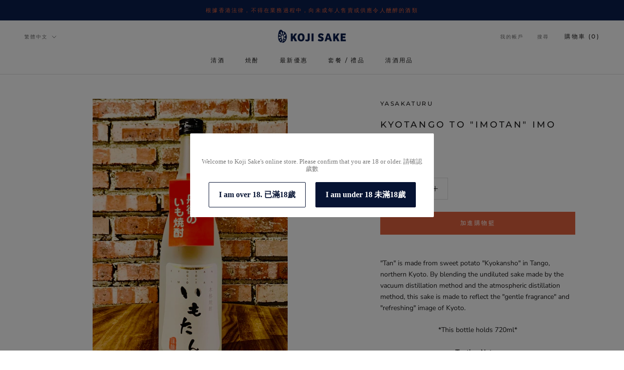

--- FILE ---
content_type: text/html; charset=utf-8
request_url: https://www.koji-sake.com/zh/products/kyotango-to-imotan
body_size: 30773
content:
<!doctype html>

<html class="no-js" lang="zh-TW">
  <head>
    

    
    <meta charset="utf-8"> 
    <meta http-equiv="X-UA-Compatible" content="IE=edge,chrome=1">
    <meta name="viewport" content="width=device-width, initial-scale=1.0, height=device-height, minimum-scale=1.0, maximum-scale=1.0">
    <meta name="theme-color" content="">

    <title>
      Kyotango to &quot;Imotan&quot; Imo shochu &ndash; Koji Sake 米花清酒
    </title><meta name="description" content="&quot;Tan&quot; is made from sweet potato &quot;Kyokansho&quot; in Tango, northern Kyoto. By blending the undiluted sake made by the vacuum distillation method and the atmospheric distillation method, this sake is made to reflect the &quot;gentle fragrance&quot; and &quot;refreshing&quot; image of Kyoto. *This bottle holds 720ml* Tasting Notes: It is easy to"><link rel="canonical" href="https://www.koji-sake.com/zh/products/kyotango-to-imotan"><link rel="shortcut icon" href="//www.koji-sake.com/cdn/shop/files/koji_favicon_96x.png?v=1613751247" type="image/png"><meta property="og:type" content="product">
  <meta property="og:title" content="Kyotango to &quot;Imotan&quot; Imo shochu"><meta property="og:image" content="http://www.koji-sake.com/cdn/shop/products/F111736_600.jpg?v=1633507632">
    <meta property="og:image:secure_url" content="https://www.koji-sake.com/cdn/shop/products/F111736_600.jpg?v=1633507632">
    <meta property="og:image:width" content="600">
    <meta property="og:image:height" content="900"><meta property="product:price:amount" content="200.00">
  <meta property="product:price:currency" content="HKD"><meta property="og:description" content="&quot;Tan&quot; is made from sweet potato &quot;Kyokansho&quot; in Tango, northern Kyoto. By blending the undiluted sake made by the vacuum distillation method and the atmospheric distillation method, this sake is made to reflect the &quot;gentle fragrance&quot; and &quot;refreshing&quot; image of Kyoto. *This bottle holds 720ml* Tasting Notes: It is easy to"><meta property="og:url" content="https://www.koji-sake.com/zh/products/kyotango-to-imotan">
<meta property="og:site_name" content="Koji Sake 米花清酒"><meta name="twitter:card" content="summary"><meta name="twitter:title" content="Kyotango to &quot;Imotan&quot; Imo shochu">
  <meta name="twitter:description" content="&quot;Tan&quot; is made from sweet potato &quot;Kyokansho&quot; in Tango, northern Kyoto. By blending the undiluted sake made by the vacuum distillation method and the atmospheric distillation method, this sake is made to reflect the &quot;gentle fragrance&quot; and &quot;refreshing&quot; image of Kyoto.

*This bottle holds 720ml*


Tasting Notes:

It is easy to drink with a mild fragrance. 
 



Base
Imo (Sweet Potato), Rice Koji



Alcohol Content
25%


Area





Kyoto







Serving Suggestions








On the rocks. Mixing with chilled or hot water, with 6 parts shochu and 4 parts water. It can also be mixed with soda or fruit juice.









">
  <meta name="twitter:image" content="https://www.koji-sake.com/cdn/shop/products/F111736_600_600x600_crop_center.jpg?v=1633507632">
    <style>
  @font-face {
  font-family: Montserrat;
  font-weight: 500;
  font-style: normal;
  font-display: fallback;
  src: url("//www.koji-sake.com/cdn/fonts/montserrat/montserrat_n5.07ef3781d9c78c8b93c98419da7ad4fbeebb6635.woff2") format("woff2"),
       url("//www.koji-sake.com/cdn/fonts/montserrat/montserrat_n5.adf9b4bd8b0e4f55a0b203cdd84512667e0d5e4d.woff") format("woff");
}

  @font-face {
  font-family: "Nunito Sans";
  font-weight: 400;
  font-style: normal;
  font-display: fallback;
  src: url("//www.koji-sake.com/cdn/fonts/nunito_sans/nunitosans_n4.0276fe080df0ca4e6a22d9cb55aed3ed5ba6b1da.woff2") format("woff2"),
       url("//www.koji-sake.com/cdn/fonts/nunito_sans/nunitosans_n4.b4964bee2f5e7fd9c3826447e73afe2baad607b7.woff") format("woff");
}


  @font-face {
  font-family: "Nunito Sans";
  font-weight: 700;
  font-style: normal;
  font-display: fallback;
  src: url("//www.koji-sake.com/cdn/fonts/nunito_sans/nunitosans_n7.25d963ed46da26098ebeab731e90d8802d989fa5.woff2") format("woff2"),
       url("//www.koji-sake.com/cdn/fonts/nunito_sans/nunitosans_n7.d32e3219b3d2ec82285d3027bd673efc61a996c8.woff") format("woff");
}

  @font-face {
  font-family: "Nunito Sans";
  font-weight: 400;
  font-style: italic;
  font-display: fallback;
  src: url("//www.koji-sake.com/cdn/fonts/nunito_sans/nunitosans_i4.6e408730afac1484cf297c30b0e67c86d17fc586.woff2") format("woff2"),
       url("//www.koji-sake.com/cdn/fonts/nunito_sans/nunitosans_i4.c9b6dcbfa43622b39a5990002775a8381942ae38.woff") format("woff");
}

  @font-face {
  font-family: "Nunito Sans";
  font-weight: 700;
  font-style: italic;
  font-display: fallback;
  src: url("//www.koji-sake.com/cdn/fonts/nunito_sans/nunitosans_i7.8c1124729eec046a321e2424b2acf328c2c12139.woff2") format("woff2"),
       url("//www.koji-sake.com/cdn/fonts/nunito_sans/nunitosans_i7.af4cda04357273e0996d21184432bcb14651a64d.woff") format("woff");
}


  :root {
    --heading-font-family : Montserrat, sans-serif;
    --heading-font-weight : 500;
    --heading-font-style  : normal;

    --text-font-family : "Nunito Sans", sans-serif;
    --text-font-weight : 400;
    --text-font-style  : normal;

    --base-text-font-size   : 14px;
    --default-text-font-size: 14px;--background          : #ffffff;
    --background-rgb      : 255, 255, 255;
    --light-background    : #ffffff;
    --light-background-rgb: 255, 255, 255;
    --heading-color       : #1c1b1b;
    --text-color          : #1c1b1b;
    --text-color-rgb      : 28, 27, 27;
    --text-color-light    : #6a6a6a;
    --text-color-light-rgb: 106, 106, 106;
    --link-color          : #e1623e;
    --link-color-rgb      : 225, 98, 62;
    --border-color        : #dddddd;
    --border-color-rgb    : 221, 221, 221;

    --button-background    : #e1623e;
    --button-background-rgb: 225, 98, 62;
    --button-text-color    : #ffffff;

    --header-background       : #ffffff;
    --header-heading-color    : #1c1b1b;
    --header-light-text-color : #6a6a6a;
    --header-border-color     : #dddddd;

    --footer-background    : #061333;
    --footer-text-color    : #7a88ab;
    --footer-heading-color : #ffffff;
    --footer-border-color  : #172545;

    --navigation-background      : #061333;
    --navigation-background-rgb  : 6, 19, 51;
    --navigation-text-color      : #ffffff;
    --navigation-text-color-light: rgba(255, 255, 255, 0.5);
    --navigation-border-color    : rgba(255, 255, 255, 0.25);

    --newsletter-popup-background     : #1c1b1b;
    --newsletter-popup-text-color     : #ffffff;
    --newsletter-popup-text-color-rgb : 255, 255, 255;

    --secondary-elements-background       : #1c1b1b;
    --secondary-elements-background-rgb   : 28, 27, 27;
    --secondary-elements-text-color       : #ffffff;
    --secondary-elements-text-color-light : rgba(255, 255, 255, 0.5);
    --secondary-elements-border-color     : rgba(255, 255, 255, 0.25);

    --product-sale-price-color    : #f94c43;
    --product-sale-price-color-rgb: 249, 76, 67;

    /* Products */

    --horizontal-spacing-four-products-per-row: 60px;
        --horizontal-spacing-two-products-per-row : 60px;

    --vertical-spacing-four-products-per-row: 60px;
        --vertical-spacing-two-products-per-row : 75px;

    /* Animation */
    --drawer-transition-timing: cubic-bezier(0.645, 0.045, 0.355, 1);
    --header-base-height: 80px; /* We set a default for browsers that do not support CSS variables */

    /* Cursors */
    --cursor-zoom-in-svg    : url(//www.koji-sake.com/cdn/shop/t/16/assets/cursor-zoom-in.svg?v=170532930330058140181609164739);
    --cursor-zoom-in-2x-svg : url(//www.koji-sake.com/cdn/shop/t/16/assets/cursor-zoom-in-2x.svg?v=56685658183649387561609164739);
  }
</style>

<script>
  // IE11 does not have support for CSS variables, so we have to polyfill them
  if (!(((window || {}).CSS || {}).supports && window.CSS.supports('(--a: 0)'))) {
    const script = document.createElement('script');
    script.type = 'text/javascript';
    script.src = 'https://cdn.jsdelivr.net/npm/css-vars-ponyfill@2';
    script.onload = function() {
      cssVars({});
    };

    document.getElementsByTagName('head')[0].appendChild(script);
  }
</script>

    <script>window.performance && window.performance.mark && window.performance.mark('shopify.content_for_header.start');</script><meta name="google-site-verification" content="9WgMcJbCs5y0Xvsyd009_rBXDmXXyjlzDadfRyosFRo">
<meta id="shopify-digital-wallet" name="shopify-digital-wallet" content="/8373534838/digital_wallets/dialog">
<link rel="alternate" hreflang="x-default" href="https://www.koji-sake.com/products/kyotango-to-imotan">
<link rel="alternate" hreflang="en" href="https://www.koji-sake.com/products/kyotango-to-imotan">
<link rel="alternate" hreflang="zh-Hant" href="https://www.koji-sake.com/zh/products/kyotango-to-imotan">
<link rel="alternate" hreflang="zh-Hant-HK" href="https://www.koji-sake.com/zh/products/kyotango-to-imotan">
<link rel="alternate" type="application/json+oembed" href="https://www.koji-sake.com/zh/products/kyotango-to-imotan.oembed">
<script async="async" src="/checkouts/internal/preloads.js?locale=zh-HK"></script>
<script id="shopify-features" type="application/json">{"accessToken":"5adbd4a3efcbcdd2e1eb11170400bb8a","betas":["rich-media-storefront-analytics"],"domain":"www.koji-sake.com","predictiveSearch":true,"shopId":8373534838,"locale":"zh-tw"}</script>
<script>var Shopify = Shopify || {};
Shopify.shop = "kojisake.myshopify.com";
Shopify.locale = "zh-TW";
Shopify.currency = {"active":"HKD","rate":"1.0"};
Shopify.country = "HK";
Shopify.theme = {"name":"Prestige","id":82114773110,"schema_name":"Prestige","schema_version":"4.12.2","theme_store_id":855,"role":"main"};
Shopify.theme.handle = "null";
Shopify.theme.style = {"id":null,"handle":null};
Shopify.cdnHost = "www.koji-sake.com/cdn";
Shopify.routes = Shopify.routes || {};
Shopify.routes.root = "/zh/";</script>
<script type="module">!function(o){(o.Shopify=o.Shopify||{}).modules=!0}(window);</script>
<script>!function(o){function n(){var o=[];function n(){o.push(Array.prototype.slice.apply(arguments))}return n.q=o,n}var t=o.Shopify=o.Shopify||{};t.loadFeatures=n(),t.autoloadFeatures=n()}(window);</script>
<script id="shop-js-analytics" type="application/json">{"pageType":"product"}</script>
<script defer="defer" async type="module" src="//www.koji-sake.com/cdn/shopifycloud/shop-js/modules/v2/client.init-shop-cart-sync_CaiaFhqz.zh-TW.esm.js"></script>
<script defer="defer" async type="module" src="//www.koji-sake.com/cdn/shopifycloud/shop-js/modules/v2/chunk.common_D2dUwcVR.esm.js"></script>
<script defer="defer" async type="module" src="//www.koji-sake.com/cdn/shopifycloud/shop-js/modules/v2/chunk.modal_CdafGFEy.esm.js"></script>
<script type="module">
  await import("//www.koji-sake.com/cdn/shopifycloud/shop-js/modules/v2/client.init-shop-cart-sync_CaiaFhqz.zh-TW.esm.js");
await import("//www.koji-sake.com/cdn/shopifycloud/shop-js/modules/v2/chunk.common_D2dUwcVR.esm.js");
await import("//www.koji-sake.com/cdn/shopifycloud/shop-js/modules/v2/chunk.modal_CdafGFEy.esm.js");

  window.Shopify.SignInWithShop?.initShopCartSync?.({"fedCMEnabled":true,"windoidEnabled":true});

</script>
<script>(function() {
  var isLoaded = false;
  function asyncLoad() {
    if (isLoaded) return;
    isLoaded = true;
    var urls = ["https:\/\/reconvert-cdn.com\/assets\/js\/store_reconvert_node.js?v=2\u0026scid=NWMxOTA1YzMzNTc4NjA0Yzg2ZTUyMmNiYWZlOTYwOGIuOGFhNjcwOTc2NTJjZTI3MzQyYmY5MjgwMGQzMGMxNmI=\u0026shop=kojisake.myshopify.com"];
    for (var i = 0; i < urls.length; i++) {
      var s = document.createElement('script');
      s.type = 'text/javascript';
      s.async = true;
      s.src = urls[i];
      var x = document.getElementsByTagName('script')[0];
      x.parentNode.insertBefore(s, x);
    }
  };
  if(window.attachEvent) {
    window.attachEvent('onload', asyncLoad);
  } else {
    window.addEventListener('load', asyncLoad, false);
  }
})();</script>
<script id="__st">var __st={"a":8373534838,"offset":28800,"reqid":"ae03f30f-f564-44b2-b46e-0c344ed62bfb-1769403589","pageurl":"www.koji-sake.com\/zh\/products\/kyotango-to-imotan","u":"927d07b5f151","p":"product","rtyp":"product","rid":6577513037942};</script>
<script>window.ShopifyPaypalV4VisibilityTracking = true;</script>
<script id="captcha-bootstrap">!function(){'use strict';const t='contact',e='account',n='new_comment',o=[[t,t],['blogs',n],['comments',n],[t,'customer']],c=[[e,'customer_login'],[e,'guest_login'],[e,'recover_customer_password'],[e,'create_customer']],r=t=>t.map((([t,e])=>`form[action*='/${t}']:not([data-nocaptcha='true']) input[name='form_type'][value='${e}']`)).join(','),a=t=>()=>t?[...document.querySelectorAll(t)].map((t=>t.form)):[];function s(){const t=[...o],e=r(t);return a(e)}const i='password',u='form_key',d=['recaptcha-v3-token','g-recaptcha-response','h-captcha-response',i],f=()=>{try{return window.sessionStorage}catch{return}},m='__shopify_v',_=t=>t.elements[u];function p(t,e,n=!1){try{const o=window.sessionStorage,c=JSON.parse(o.getItem(e)),{data:r}=function(t){const{data:e,action:n}=t;return t[m]||n?{data:e,action:n}:{data:t,action:n}}(c);for(const[e,n]of Object.entries(r))t.elements[e]&&(t.elements[e].value=n);n&&o.removeItem(e)}catch(o){console.error('form repopulation failed',{error:o})}}const l='form_type',E='cptcha';function T(t){t.dataset[E]=!0}const w=window,h=w.document,L='Shopify',v='ce_forms',y='captcha';let A=!1;((t,e)=>{const n=(g='f06e6c50-85a8-45c8-87d0-21a2b65856fe',I='https://cdn.shopify.com/shopifycloud/storefront-forms-hcaptcha/ce_storefront_forms_captcha_hcaptcha.v1.5.2.iife.js',D={infoText:'已受到 hCaptcha 保護',privacyText:'隱私',termsText:'條款'},(t,e,n)=>{const o=w[L][v],c=o.bindForm;if(c)return c(t,g,e,D).then(n);var r;o.q.push([[t,g,e,D],n]),r=I,A||(h.body.append(Object.assign(h.createElement('script'),{id:'captcha-provider',async:!0,src:r})),A=!0)});var g,I,D;w[L]=w[L]||{},w[L][v]=w[L][v]||{},w[L][v].q=[],w[L][y]=w[L][y]||{},w[L][y].protect=function(t,e){n(t,void 0,e),T(t)},Object.freeze(w[L][y]),function(t,e,n,w,h,L){const[v,y,A,g]=function(t,e,n){const i=e?o:[],u=t?c:[],d=[...i,...u],f=r(d),m=r(i),_=r(d.filter((([t,e])=>n.includes(e))));return[a(f),a(m),a(_),s()]}(w,h,L),I=t=>{const e=t.target;return e instanceof HTMLFormElement?e:e&&e.form},D=t=>v().includes(t);t.addEventListener('submit',(t=>{const e=I(t);if(!e)return;const n=D(e)&&!e.dataset.hcaptchaBound&&!e.dataset.recaptchaBound,o=_(e),c=g().includes(e)&&(!o||!o.value);(n||c)&&t.preventDefault(),c&&!n&&(function(t){try{if(!f())return;!function(t){const e=f();if(!e)return;const n=_(t);if(!n)return;const o=n.value;o&&e.removeItem(o)}(t);const e=Array.from(Array(32),(()=>Math.random().toString(36)[2])).join('');!function(t,e){_(t)||t.append(Object.assign(document.createElement('input'),{type:'hidden',name:u})),t.elements[u].value=e}(t,e),function(t,e){const n=f();if(!n)return;const o=[...t.querySelectorAll(`input[type='${i}']`)].map((({name:t})=>t)),c=[...d,...o],r={};for(const[a,s]of new FormData(t).entries())c.includes(a)||(r[a]=s);n.setItem(e,JSON.stringify({[m]:1,action:t.action,data:r}))}(t,e)}catch(e){console.error('failed to persist form',e)}}(e),e.submit())}));const S=(t,e)=>{t&&!t.dataset[E]&&(n(t,e.some((e=>e===t))),T(t))};for(const o of['focusin','change'])t.addEventListener(o,(t=>{const e=I(t);D(e)&&S(e,y())}));const B=e.get('form_key'),M=e.get(l),P=B&&M;t.addEventListener('DOMContentLoaded',(()=>{const t=y();if(P)for(const e of t)e.elements[l].value===M&&p(e,B);[...new Set([...A(),...v().filter((t=>'true'===t.dataset.shopifyCaptcha))])].forEach((e=>S(e,t)))}))}(h,new URLSearchParams(w.location.search),n,t,e,['guest_login'])})(!0,!0)}();</script>
<script integrity="sha256-4kQ18oKyAcykRKYeNunJcIwy7WH5gtpwJnB7kiuLZ1E=" data-source-attribution="shopify.loadfeatures" defer="defer" src="//www.koji-sake.com/cdn/shopifycloud/storefront/assets/storefront/load_feature-a0a9edcb.js" crossorigin="anonymous"></script>
<script data-source-attribution="shopify.dynamic_checkout.dynamic.init">var Shopify=Shopify||{};Shopify.PaymentButton=Shopify.PaymentButton||{isStorefrontPortableWallets:!0,init:function(){window.Shopify.PaymentButton.init=function(){};var t=document.createElement("script");t.src="https://www.koji-sake.com/cdn/shopifycloud/portable-wallets/latest/portable-wallets.zh-tw.js",t.type="module",document.head.appendChild(t)}};
</script>
<script data-source-attribution="shopify.dynamic_checkout.buyer_consent">
  function portableWalletsHideBuyerConsent(e){var t=document.getElementById("shopify-buyer-consent"),n=document.getElementById("shopify-subscription-policy-button");t&&n&&(t.classList.add("hidden"),t.setAttribute("aria-hidden","true"),n.removeEventListener("click",e))}function portableWalletsShowBuyerConsent(e){var t=document.getElementById("shopify-buyer-consent"),n=document.getElementById("shopify-subscription-policy-button");t&&n&&(t.classList.remove("hidden"),t.removeAttribute("aria-hidden"),n.addEventListener("click",e))}window.Shopify?.PaymentButton&&(window.Shopify.PaymentButton.hideBuyerConsent=portableWalletsHideBuyerConsent,window.Shopify.PaymentButton.showBuyerConsent=portableWalletsShowBuyerConsent);
</script>
<script data-source-attribution="shopify.dynamic_checkout.cart.bootstrap">document.addEventListener("DOMContentLoaded",(function(){function t(){return document.querySelector("shopify-accelerated-checkout-cart, shopify-accelerated-checkout")}if(t())Shopify.PaymentButton.init();else{new MutationObserver((function(e,n){t()&&(Shopify.PaymentButton.init(),n.disconnect())})).observe(document.body,{childList:!0,subtree:!0})}}));
</script>

<script>window.performance && window.performance.mark && window.performance.mark('shopify.content_for_header.end');</script>

    <link rel="stylesheet" href="//www.koji-sake.com/cdn/shop/t/16/assets/theme.css?v=93763438423031241231609164724">

    <script>// This allows to expose several variables to the global scope, to be used in scripts
      window.theme = {
        pageType: "product",
        moneyFormat: "${{amount}}",
        moneyWithCurrencyFormat: "HK${{amount}}",
        productImageSize: "natural",
        searchMode: "product,article",
        showPageTransition: true,
        showElementStaggering: true,
        showImageZooming: true
      };

      window.routes = {
        rootUrl: "\/zh",
        rootUrlWithoutSlash: "\/zh",
        cartUrl: "\/zh\/cart",
        cartAddUrl: "\/zh\/cart\/add",
        cartChangeUrl: "\/zh\/cart\/change",
        searchUrl: "\/zh\/search",
        productRecommendationsUrl: "\/zh\/recommendations\/products"
      };

      window.languages = {
        cartAddNote: "加入額外指示",
        cartEditNote: "修改額外指示",
        productImageLoadingError: "圖像不能顯示，請按刷新頁面。",
        productFormAddToCart: "加進購物籃",
        productFormUnavailable: "售罄",
        productFormSoldOut: "售罄",
        shippingEstimatorOneResult: "1 種選項:",
        shippingEstimatorMoreResults: "{{count}} 種選項:",
        shippingEstimatorNoResults: "沒有運費選項"
      };

      window.lazySizesConfig = {
        loadHidden: false,
        hFac: 0.5,
        expFactor: 2,
        ricTimeout: 150,
        lazyClass: 'Image--lazyLoad',
        loadingClass: 'Image--lazyLoading',
        loadedClass: 'Image--lazyLoaded'
      };

      document.documentElement.className = document.documentElement.className.replace('no-js', 'js');
      document.documentElement.style.setProperty('--window-height', window.innerHeight + 'px');

      // We do a quick detection of some features (we could use Modernizr but for so little...)
      (function() {
        document.documentElement.className += ((window.CSS && window.CSS.supports('(position: sticky) or (position: -webkit-sticky)')) ? ' supports-sticky' : ' no-supports-sticky');
        document.documentElement.className += (window.matchMedia('(-moz-touch-enabled: 1), (hover: none)')).matches ? ' no-supports-hover' : ' supports-hover';
      }());
    </script>

    <script src="//www.koji-sake.com/cdn/shop/t/16/assets/lazysizes.min.js?v=174358363404432586981609164724" async></script><script src="https://polyfill-fastly.net/v3/polyfill.min.js?unknown=polyfill&features=fetch,Element.prototype.closest,Element.prototype.remove,Element.prototype.classList,Array.prototype.includes,Array.prototype.fill,Object.assign,CustomEvent,IntersectionObserver,IntersectionObserverEntry,URL" defer></script>
    <script src="//www.koji-sake.com/cdn/shop/t/16/assets/libs.min.js?v=26178543184394469741609164723" defer></script>
    <script src="//www.koji-sake.com/cdn/shop/t/16/assets/theme.min.js?v=3211174084529572291609164727" defer></script>
    <script src="//www.koji-sake.com/cdn/shop/t/16/assets/custom.js?v=183944157590872491501609164725" defer></script>

    <script>
      (function () {
        window.onpageshow = function() {
          if (window.theme.showPageTransition) {
            var pageTransition = document.querySelector('.PageTransition');

            if (pageTransition) {
              pageTransition.style.visibility = 'visible';
              pageTransition.style.opacity = '0';
            }
          }

          // When the page is loaded from the cache, we have to reload the cart content
          document.documentElement.dispatchEvent(new CustomEvent('cart:refresh', {
            bubbles: true
          }));
        };
      })();
    </script>

    
  <script type="application/ld+json">
  {
    "@context": "http://schema.org",
    "@type": "Product",
    "offers": [{
          "@type": "Offer",
          "name": "Default Title",
          "availability":"https://schema.org/InStock",
          "price": 200.0,
          "priceCurrency": "HKD",
          "priceValidUntil": "2026-02-05","sku": "F111736","url": "/zh/products/kyotango-to-imotan?variant=39361025441910"
        }
],
    "brand": {
      "name": "Yasakaturu"
    },
    "name": "Kyotango to \"Imotan\" Imo shochu",
    "description": "\"Tan\" is made from sweet potato \"Kyokansho\" in Tango, northern Kyoto. By blending the undiluted sake made by the vacuum distillation method and the atmospheric distillation method, this sake is made to reflect the \"gentle fragrance\" and \"refreshing\" image of Kyoto.\n\n*This bottle holds 720ml*\n\n\nTasting Notes:\n\nIt is easy to drink with a mild fragrance. \n \n\n\n\nBase\nImo (Sweet Potato), Rice Koji\n\n\n\nAlcohol Content\n25%\n\n\nArea\n\n\n\n\n\nKyoto\n\n\n\n\n\n\n\nServing Suggestions\n\n\n\n\n\n\n\n\nOn the rocks. Mixing with chilled or hot water, with 6 parts shochu and 4 parts water. It can also be mixed with soda or fruit juice.\n\n\n\n\n\n\n\n\n\n",
    "category": "Shochu",
    "url": "/zh/products/kyotango-to-imotan",
    "sku": "F111736",
    "image": {
      "@type": "ImageObject",
      "url": "https://www.koji-sake.com/cdn/shop/products/F111736_600_1024x.jpg?v=1633507632",
      "image": "https://www.koji-sake.com/cdn/shop/products/F111736_600_1024x.jpg?v=1633507632",
      "name": "Kyotango to \"Imotan\" Imo shochu",
      "width": "1024",
      "height": "1024"
    }
  }
  </script>



  <script type="application/ld+json">
  {
    "@context": "http://schema.org",
    "@type": "BreadcrumbList",
  "itemListElement": [{
      "@type": "ListItem",
      "position": 1,
      "name": "Translation missing: zh-TW.general.breadcrumb.home",
      "item": "https://www.koji-sake.com"
    },{
          "@type": "ListItem",
          "position": 2,
          "name": "Kyotango to \"Imotan\" Imo shochu",
          "item": "https://www.koji-sake.com/zh/products/kyotango-to-imotan"
        }]
  }
  </script>

   
   <!-- BEGIN app block: shopify://apps/hulk-age-verification/blocks/app-embed/f8382756-4f8b-4e6c-be6f-029abf22871c --><!-- BEGIN app snippet: hulk_age_verification_proxy --><script>
	window.av_url = "https://www.koji-sake.com"
	window.popup_data = {"popup_setting":{"header_text":".","header_text_size":2,"header_text_color":"#FFFFFF","header_text_weight":"Bold","sub_header_text":"Welcome to Koji Sake's online store. Please confirm that you are 18 or older. 請確認歲數","sub_header_text_color":"#787878","sub_header_text_size":13,"sub_header_text_weight":"Regular","btn1_text":"I am over 18. 已滿18歲","btn1_text_color":"#061333","btn1_bg_color":"#ffffff","btn1_border_radius":2,"btn2_text":"I am under 18 未滿18歲","btn2_text_color":"#ffffff","btn2_bg_color":"#061333","btn2_border_radius":2,"popup_bg_color":"#ffffff","popup_border_radius":2,"popup_top_bottom_padding":20,"popup_left_right_padding":20,"popup_logo_img":{"large":{"url":"https:\/\/dr8h81twidjpw.cloudfront.net\/uploads\/popup_setting\/popup_logo_img\/large_koji_logo_vert_2102160519.png"},"url":"https:\/\/dr8h81twidjpw.cloudfront.net\/uploads\/popup_setting\/popup_logo_img\/koji_logo_vert_2102160519.png"},"background_cover_img":{"url":"https:\/\/dr8h81twidjpw.cloudfront.net\/uploads\/popup_setting\/background_cover_img\/Daimon-Entrance-2_2102161716.jpg"},"background_bg_color":"#FFFFFF","background_color_opacity":0.0,"btn1_border_width":"1","btn1_border_color":"#061333","btn2_border_width":"1","btn2_border_color":"#061333","popup_width":"500","popup_border_width":0,"popup_border_color":"#ffffff","is_enabled":true,"is_enabled_birthday":true,"is_enabled_facebook":true,"min_age":18,"exit_url":"https:\/\/www.google.com","age_validation_message":"You are too young to view this website.","cookie_lifetime":7,"popup_display":"all","template":1,"verification_option":"no_input","facebook_authentication":true,"google_authentication":true,"buttons_background":"#5C6AC4","pages_urls":"","mobile_heading_text":18,"mobile_sub_heading_text":14,"is_monthly_email":false,"header_text_font_family":null,"sub_header_text_font_family":null,"date_format":"default","background_card_opacity":1.0,"selected_country_popup":false,"has_selected_tag_feature":false,"selected_tags":null,"btn1_text_font_family":null,"btn2_text_font_family":null,"btn1_height":null,"btn1_width":null,"btn2_height":null,"btn2_width":null,"popup_height":null,"popup_has_full_width":false,"twitter_authentication":false,"instagram_authentication":false,"allow_social_media_login":false,"is_enable_geo_coding":false,"no_peek_mode":false},"have_any_plan":true,"plan_features":["fully_customizable_popup","verification_by_birthday_input","verified_and_unverified_status","restrict_under_age_with_message","age_validation_setting","mobile_responsive","new_present_templates","restrict_country_with_specific_age","restrict_specific_pages"],"regionals":[],"min_age":18,"verification_option":"no_input","is_enabled":true}
	window.language_settings = null

	window.hulk_avt_tags = []
	
		
	
</script>
<!-- END app snippet --><!-- END app block --><!-- BEGIN app block: shopify://apps/frequently-bought/blocks/app-embed-block/b1a8cbea-c844-4842-9529-7c62dbab1b1f --><script>
    window.codeblackbelt = window.codeblackbelt || {};
    window.codeblackbelt.shop = window.codeblackbelt.shop || 'kojisake.myshopify.com';
    
        window.codeblackbelt.productId = 6577513037942;</script><script src="//cdn.codeblackbelt.com/widgets/frequently-bought-together/main.min.js?version=2026012612+0800" async></script>
 <!-- END app block --><script src="https://cdn.shopify.com/extensions/019b8d54-2388-79d8-becc-d32a3afe2c7a/omnisend-50/assets/omnisend-in-shop.js" type="text/javascript" defer="defer"></script>
<script src="https://cdn.shopify.com/extensions/e33587dd-02ee-440d-b007-b2b674d0b61b/hulk-age-verification-128/assets/hulk_age_verifier.js" type="text/javascript" defer="defer"></script>
<link href="https://cdn.shopify.com/extensions/e33587dd-02ee-440d-b007-b2b674d0b61b/hulk-age-verification-128/assets/hulk_age_popup.min.css" rel="stylesheet" type="text/css" media="all">
<script src="https://cdn.shopify.com/extensions/019becfb-9917-7b84-a62c-bab8b3911161/terms-relentless-134/assets/terms.js" type="text/javascript" defer="defer"></script>
<link href="https://cdn.shopify.com/extensions/019becfb-9917-7b84-a62c-bab8b3911161/terms-relentless-134/assets/style.min.css" rel="stylesheet" type="text/css" media="all">
<script src="https://cdn.shopify.com/extensions/019bf0fa-e1e0-77cc-8ac3-8a59761efa56/tms-prod-149/assets/tms-translator.min.js" type="text/javascript" defer="defer"></script>
<link href="https://monorail-edge.shopifysvc.com" rel="dns-prefetch">
<script>(function(){if ("sendBeacon" in navigator && "performance" in window) {try {var session_token_from_headers = performance.getEntriesByType('navigation')[0].serverTiming.find(x => x.name == '_s').description;} catch {var session_token_from_headers = undefined;}var session_cookie_matches = document.cookie.match(/_shopify_s=([^;]*)/);var session_token_from_cookie = session_cookie_matches && session_cookie_matches.length === 2 ? session_cookie_matches[1] : "";var session_token = session_token_from_headers || session_token_from_cookie || "";function handle_abandonment_event(e) {var entries = performance.getEntries().filter(function(entry) {return /monorail-edge.shopifysvc.com/.test(entry.name);});if (!window.abandonment_tracked && entries.length === 0) {window.abandonment_tracked = true;var currentMs = Date.now();var navigation_start = performance.timing.navigationStart;var payload = {shop_id: 8373534838,url: window.location.href,navigation_start,duration: currentMs - navigation_start,session_token,page_type: "product"};window.navigator.sendBeacon("https://monorail-edge.shopifysvc.com/v1/produce", JSON.stringify({schema_id: "online_store_buyer_site_abandonment/1.1",payload: payload,metadata: {event_created_at_ms: currentMs,event_sent_at_ms: currentMs}}));}}window.addEventListener('pagehide', handle_abandonment_event);}}());</script>
<script id="web-pixels-manager-setup">(function e(e,d,r,n,o){if(void 0===o&&(o={}),!Boolean(null===(a=null===(i=window.Shopify)||void 0===i?void 0:i.analytics)||void 0===a?void 0:a.replayQueue)){var i,a;window.Shopify=window.Shopify||{};var t=window.Shopify;t.analytics=t.analytics||{};var s=t.analytics;s.replayQueue=[],s.publish=function(e,d,r){return s.replayQueue.push([e,d,r]),!0};try{self.performance.mark("wpm:start")}catch(e){}var l=function(){var e={modern:/Edge?\/(1{2}[4-9]|1[2-9]\d|[2-9]\d{2}|\d{4,})\.\d+(\.\d+|)|Firefox\/(1{2}[4-9]|1[2-9]\d|[2-9]\d{2}|\d{4,})\.\d+(\.\d+|)|Chrom(ium|e)\/(9{2}|\d{3,})\.\d+(\.\d+|)|(Maci|X1{2}).+ Version\/(15\.\d+|(1[6-9]|[2-9]\d|\d{3,})\.\d+)([,.]\d+|)( \(\w+\)|)( Mobile\/\w+|) Safari\/|Chrome.+OPR\/(9{2}|\d{3,})\.\d+\.\d+|(CPU[ +]OS|iPhone[ +]OS|CPU[ +]iPhone|CPU IPhone OS|CPU iPad OS)[ +]+(15[._]\d+|(1[6-9]|[2-9]\d|\d{3,})[._]\d+)([._]\d+|)|Android:?[ /-](13[3-9]|1[4-9]\d|[2-9]\d{2}|\d{4,})(\.\d+|)(\.\d+|)|Android.+Firefox\/(13[5-9]|1[4-9]\d|[2-9]\d{2}|\d{4,})\.\d+(\.\d+|)|Android.+Chrom(ium|e)\/(13[3-9]|1[4-9]\d|[2-9]\d{2}|\d{4,})\.\d+(\.\d+|)|SamsungBrowser\/([2-9]\d|\d{3,})\.\d+/,legacy:/Edge?\/(1[6-9]|[2-9]\d|\d{3,})\.\d+(\.\d+|)|Firefox\/(5[4-9]|[6-9]\d|\d{3,})\.\d+(\.\d+|)|Chrom(ium|e)\/(5[1-9]|[6-9]\d|\d{3,})\.\d+(\.\d+|)([\d.]+$|.*Safari\/(?![\d.]+ Edge\/[\d.]+$))|(Maci|X1{2}).+ Version\/(10\.\d+|(1[1-9]|[2-9]\d|\d{3,})\.\d+)([,.]\d+|)( \(\w+\)|)( Mobile\/\w+|) Safari\/|Chrome.+OPR\/(3[89]|[4-9]\d|\d{3,})\.\d+\.\d+|(CPU[ +]OS|iPhone[ +]OS|CPU[ +]iPhone|CPU IPhone OS|CPU iPad OS)[ +]+(10[._]\d+|(1[1-9]|[2-9]\d|\d{3,})[._]\d+)([._]\d+|)|Android:?[ /-](13[3-9]|1[4-9]\d|[2-9]\d{2}|\d{4,})(\.\d+|)(\.\d+|)|Mobile Safari.+OPR\/([89]\d|\d{3,})\.\d+\.\d+|Android.+Firefox\/(13[5-9]|1[4-9]\d|[2-9]\d{2}|\d{4,})\.\d+(\.\d+|)|Android.+Chrom(ium|e)\/(13[3-9]|1[4-9]\d|[2-9]\d{2}|\d{4,})\.\d+(\.\d+|)|Android.+(UC? ?Browser|UCWEB|U3)[ /]?(15\.([5-9]|\d{2,})|(1[6-9]|[2-9]\d|\d{3,})\.\d+)\.\d+|SamsungBrowser\/(5\.\d+|([6-9]|\d{2,})\.\d+)|Android.+MQ{2}Browser\/(14(\.(9|\d{2,})|)|(1[5-9]|[2-9]\d|\d{3,})(\.\d+|))(\.\d+|)|K[Aa][Ii]OS\/(3\.\d+|([4-9]|\d{2,})\.\d+)(\.\d+|)/},d=e.modern,r=e.legacy,n=navigator.userAgent;return n.match(d)?"modern":n.match(r)?"legacy":"unknown"}(),u="modern"===l?"modern":"legacy",c=(null!=n?n:{modern:"",legacy:""})[u],f=function(e){return[e.baseUrl,"/wpm","/b",e.hashVersion,"modern"===e.buildTarget?"m":"l",".js"].join("")}({baseUrl:d,hashVersion:r,buildTarget:u}),m=function(e){var d=e.version,r=e.bundleTarget,n=e.surface,o=e.pageUrl,i=e.monorailEndpoint;return{emit:function(e){var a=e.status,t=e.errorMsg,s=(new Date).getTime(),l=JSON.stringify({metadata:{event_sent_at_ms:s},events:[{schema_id:"web_pixels_manager_load/3.1",payload:{version:d,bundle_target:r,page_url:o,status:a,surface:n,error_msg:t},metadata:{event_created_at_ms:s}}]});if(!i)return console&&console.warn&&console.warn("[Web Pixels Manager] No Monorail endpoint provided, skipping logging."),!1;try{return self.navigator.sendBeacon.bind(self.navigator)(i,l)}catch(e){}var u=new XMLHttpRequest;try{return u.open("POST",i,!0),u.setRequestHeader("Content-Type","text/plain"),u.send(l),!0}catch(e){return console&&console.warn&&console.warn("[Web Pixels Manager] Got an unhandled error while logging to Monorail."),!1}}}}({version:r,bundleTarget:l,surface:e.surface,pageUrl:self.location.href,monorailEndpoint:e.monorailEndpoint});try{o.browserTarget=l,function(e){var d=e.src,r=e.async,n=void 0===r||r,o=e.onload,i=e.onerror,a=e.sri,t=e.scriptDataAttributes,s=void 0===t?{}:t,l=document.createElement("script"),u=document.querySelector("head"),c=document.querySelector("body");if(l.async=n,l.src=d,a&&(l.integrity=a,l.crossOrigin="anonymous"),s)for(var f in s)if(Object.prototype.hasOwnProperty.call(s,f))try{l.dataset[f]=s[f]}catch(e){}if(o&&l.addEventListener("load",o),i&&l.addEventListener("error",i),u)u.appendChild(l);else{if(!c)throw new Error("Did not find a head or body element to append the script");c.appendChild(l)}}({src:f,async:!0,onload:function(){if(!function(){var e,d;return Boolean(null===(d=null===(e=window.Shopify)||void 0===e?void 0:e.analytics)||void 0===d?void 0:d.initialized)}()){var d=window.webPixelsManager.init(e)||void 0;if(d){var r=window.Shopify.analytics;r.replayQueue.forEach((function(e){var r=e[0],n=e[1],o=e[2];d.publishCustomEvent(r,n,o)})),r.replayQueue=[],r.publish=d.publishCustomEvent,r.visitor=d.visitor,r.initialized=!0}}},onerror:function(){return m.emit({status:"failed",errorMsg:"".concat(f," has failed to load")})},sri:function(e){var d=/^sha384-[A-Za-z0-9+/=]+$/;return"string"==typeof e&&d.test(e)}(c)?c:"",scriptDataAttributes:o}),m.emit({status:"loading"})}catch(e){m.emit({status:"failed",errorMsg:(null==e?void 0:e.message)||"Unknown error"})}}})({shopId: 8373534838,storefrontBaseUrl: "https://www.koji-sake.com",extensionsBaseUrl: "https://extensions.shopifycdn.com/cdn/shopifycloud/web-pixels-manager",monorailEndpoint: "https://monorail-edge.shopifysvc.com/unstable/produce_batch",surface: "storefront-renderer",enabledBetaFlags: ["2dca8a86"],webPixelsConfigList: [{"id":"336396406","configuration":"{\"config\":\"{\\\"pixel_id\\\":\\\"G-X7TQ1DJR2T\\\",\\\"target_country\\\":\\\"HK\\\",\\\"gtag_events\\\":[{\\\"type\\\":\\\"begin_checkout\\\",\\\"action_label\\\":[\\\"G-X7TQ1DJR2T\\\",\\\"AW-968428563\\\/gm_-CNa2gccBEJOY5M0D\\\"]},{\\\"type\\\":\\\"search\\\",\\\"action_label\\\":[\\\"G-X7TQ1DJR2T\\\",\\\"AW-968428563\\\/x8O0CNm2gccBEJOY5M0D\\\"]},{\\\"type\\\":\\\"view_item\\\",\\\"action_label\\\":[\\\"G-X7TQ1DJR2T\\\",\\\"AW-968428563\\\/CB2wCNC2gccBEJOY5M0D\\\",\\\"MC-6ZRETLPBT0\\\"]},{\\\"type\\\":\\\"purchase\\\",\\\"action_label\\\":[\\\"G-X7TQ1DJR2T\\\",\\\"AW-968428563\\\/Q1uaCM22gccBEJOY5M0D\\\",\\\"MC-6ZRETLPBT0\\\"]},{\\\"type\\\":\\\"page_view\\\",\\\"action_label\\\":[\\\"G-X7TQ1DJR2T\\\",\\\"AW-968428563\\\/z-YACMq2gccBEJOY5M0D\\\",\\\"MC-6ZRETLPBT0\\\"]},{\\\"type\\\":\\\"add_payment_info\\\",\\\"action_label\\\":[\\\"G-X7TQ1DJR2T\\\",\\\"AW-968428563\\\/FeHkCNy2gccBEJOY5M0D\\\"]},{\\\"type\\\":\\\"add_to_cart\\\",\\\"action_label\\\":[\\\"G-X7TQ1DJR2T\\\",\\\"AW-968428563\\\/NN3QCNO2gccBEJOY5M0D\\\"]}],\\\"enable_monitoring_mode\\\":false}\"}","eventPayloadVersion":"v1","runtimeContext":"OPEN","scriptVersion":"b2a88bafab3e21179ed38636efcd8a93","type":"APP","apiClientId":1780363,"privacyPurposes":[],"dataSharingAdjustments":{"protectedCustomerApprovalScopes":["read_customer_address","read_customer_email","read_customer_name","read_customer_personal_data","read_customer_phone"]}},{"id":"86114422","configuration":"{\"pixel_id\":\"923432014778756\",\"pixel_type\":\"facebook_pixel\",\"metaapp_system_user_token\":\"-\"}","eventPayloadVersion":"v1","runtimeContext":"OPEN","scriptVersion":"ca16bc87fe92b6042fbaa3acc2fbdaa6","type":"APP","apiClientId":2329312,"privacyPurposes":["ANALYTICS","MARKETING","SALE_OF_DATA"],"dataSharingAdjustments":{"protectedCustomerApprovalScopes":["read_customer_address","read_customer_email","read_customer_name","read_customer_personal_data","read_customer_phone"]}},{"id":"48726134","eventPayloadVersion":"v1","runtimeContext":"LAX","scriptVersion":"1","type":"CUSTOM","privacyPurposes":["MARKETING"],"name":"Meta pixel (migrated)"},{"id":"70353014","eventPayloadVersion":"v1","runtimeContext":"LAX","scriptVersion":"1","type":"CUSTOM","privacyPurposes":["ANALYTICS"],"name":"Google Analytics tag (migrated)"},{"id":"shopify-app-pixel","configuration":"{}","eventPayloadVersion":"v1","runtimeContext":"STRICT","scriptVersion":"0450","apiClientId":"shopify-pixel","type":"APP","privacyPurposes":["ANALYTICS","MARKETING"]},{"id":"shopify-custom-pixel","eventPayloadVersion":"v1","runtimeContext":"LAX","scriptVersion":"0450","apiClientId":"shopify-pixel","type":"CUSTOM","privacyPurposes":["ANALYTICS","MARKETING"]}],isMerchantRequest: false,initData: {"shop":{"name":"Koji Sake 米花清酒","paymentSettings":{"currencyCode":"HKD"},"myshopifyDomain":"kojisake.myshopify.com","countryCode":"HK","storefrontUrl":"https:\/\/www.koji-sake.com\/zh"},"customer":null,"cart":null,"checkout":null,"productVariants":[{"price":{"amount":200.0,"currencyCode":"HKD"},"product":{"title":"Kyotango to \"Imotan\" Imo shochu","vendor":"Yasakaturu","id":"6577513037942","untranslatedTitle":"Kyotango to \"Imotan\" Imo shochu","url":"\/zh\/products\/kyotango-to-imotan","type":"Shochu"},"id":"39361025441910","image":{"src":"\/\/www.koji-sake.com\/cdn\/shop\/products\/F111736_600.jpg?v=1633507632"},"sku":"F111736","title":"Default Title","untranslatedTitle":"Default Title"}],"purchasingCompany":null},},"https://www.koji-sake.com/cdn","fcfee988w5aeb613cpc8e4bc33m6693e112",{"modern":"","legacy":""},{"shopId":"8373534838","storefrontBaseUrl":"https:\/\/www.koji-sake.com","extensionBaseUrl":"https:\/\/extensions.shopifycdn.com\/cdn\/shopifycloud\/web-pixels-manager","surface":"storefront-renderer","enabledBetaFlags":"[\"2dca8a86\"]","isMerchantRequest":"false","hashVersion":"fcfee988w5aeb613cpc8e4bc33m6693e112","publish":"custom","events":"[[\"page_viewed\",{}],[\"product_viewed\",{\"productVariant\":{\"price\":{\"amount\":200.0,\"currencyCode\":\"HKD\"},\"product\":{\"title\":\"Kyotango to \\\"Imotan\\\" Imo shochu\",\"vendor\":\"Yasakaturu\",\"id\":\"6577513037942\",\"untranslatedTitle\":\"Kyotango to \\\"Imotan\\\" Imo shochu\",\"url\":\"\/zh\/products\/kyotango-to-imotan\",\"type\":\"Shochu\"},\"id\":\"39361025441910\",\"image\":{\"src\":\"\/\/www.koji-sake.com\/cdn\/shop\/products\/F111736_600.jpg?v=1633507632\"},\"sku\":\"F111736\",\"title\":\"Default Title\",\"untranslatedTitle\":\"Default Title\"}}]]"});</script><script>
  window.ShopifyAnalytics = window.ShopifyAnalytics || {};
  window.ShopifyAnalytics.meta = window.ShopifyAnalytics.meta || {};
  window.ShopifyAnalytics.meta.currency = 'HKD';
  var meta = {"product":{"id":6577513037942,"gid":"gid:\/\/shopify\/Product\/6577513037942","vendor":"Yasakaturu","type":"Shochu","handle":"kyotango-to-imotan","variants":[{"id":39361025441910,"price":20000,"name":"Kyotango to \"Imotan\" Imo shochu","public_title":null,"sku":"F111736"}],"remote":false},"page":{"pageType":"product","resourceType":"product","resourceId":6577513037942,"requestId":"ae03f30f-f564-44b2-b46e-0c344ed62bfb-1769403589"}};
  for (var attr in meta) {
    window.ShopifyAnalytics.meta[attr] = meta[attr];
  }
</script>
<script class="analytics">
  (function () {
    var customDocumentWrite = function(content) {
      var jquery = null;

      if (window.jQuery) {
        jquery = window.jQuery;
      } else if (window.Checkout && window.Checkout.$) {
        jquery = window.Checkout.$;
      }

      if (jquery) {
        jquery('body').append(content);
      }
    };

    var hasLoggedConversion = function(token) {
      if (token) {
        return document.cookie.indexOf('loggedConversion=' + token) !== -1;
      }
      return false;
    }

    var setCookieIfConversion = function(token) {
      if (token) {
        var twoMonthsFromNow = new Date(Date.now());
        twoMonthsFromNow.setMonth(twoMonthsFromNow.getMonth() + 2);

        document.cookie = 'loggedConversion=' + token + '; expires=' + twoMonthsFromNow;
      }
    }

    var trekkie = window.ShopifyAnalytics.lib = window.trekkie = window.trekkie || [];
    if (trekkie.integrations) {
      return;
    }
    trekkie.methods = [
      'identify',
      'page',
      'ready',
      'track',
      'trackForm',
      'trackLink'
    ];
    trekkie.factory = function(method) {
      return function() {
        var args = Array.prototype.slice.call(arguments);
        args.unshift(method);
        trekkie.push(args);
        return trekkie;
      };
    };
    for (var i = 0; i < trekkie.methods.length; i++) {
      var key = trekkie.methods[i];
      trekkie[key] = trekkie.factory(key);
    }
    trekkie.load = function(config) {
      trekkie.config = config || {};
      trekkie.config.initialDocumentCookie = document.cookie;
      var first = document.getElementsByTagName('script')[0];
      var script = document.createElement('script');
      script.type = 'text/javascript';
      script.onerror = function(e) {
        var scriptFallback = document.createElement('script');
        scriptFallback.type = 'text/javascript';
        scriptFallback.onerror = function(error) {
                var Monorail = {
      produce: function produce(monorailDomain, schemaId, payload) {
        var currentMs = new Date().getTime();
        var event = {
          schema_id: schemaId,
          payload: payload,
          metadata: {
            event_created_at_ms: currentMs,
            event_sent_at_ms: currentMs
          }
        };
        return Monorail.sendRequest("https://" + monorailDomain + "/v1/produce", JSON.stringify(event));
      },
      sendRequest: function sendRequest(endpointUrl, payload) {
        // Try the sendBeacon API
        if (window && window.navigator && typeof window.navigator.sendBeacon === 'function' && typeof window.Blob === 'function' && !Monorail.isIos12()) {
          var blobData = new window.Blob([payload], {
            type: 'text/plain'
          });

          if (window.navigator.sendBeacon(endpointUrl, blobData)) {
            return true;
          } // sendBeacon was not successful

        } // XHR beacon

        var xhr = new XMLHttpRequest();

        try {
          xhr.open('POST', endpointUrl);
          xhr.setRequestHeader('Content-Type', 'text/plain');
          xhr.send(payload);
        } catch (e) {
          console.log(e);
        }

        return false;
      },
      isIos12: function isIos12() {
        return window.navigator.userAgent.lastIndexOf('iPhone; CPU iPhone OS 12_') !== -1 || window.navigator.userAgent.lastIndexOf('iPad; CPU OS 12_') !== -1;
      }
    };
    Monorail.produce('monorail-edge.shopifysvc.com',
      'trekkie_storefront_load_errors/1.1',
      {shop_id: 8373534838,
      theme_id: 82114773110,
      app_name: "storefront",
      context_url: window.location.href,
      source_url: "//www.koji-sake.com/cdn/s/trekkie.storefront.8d95595f799fbf7e1d32231b9a28fd43b70c67d3.min.js"});

        };
        scriptFallback.async = true;
        scriptFallback.src = '//www.koji-sake.com/cdn/s/trekkie.storefront.8d95595f799fbf7e1d32231b9a28fd43b70c67d3.min.js';
        first.parentNode.insertBefore(scriptFallback, first);
      };
      script.async = true;
      script.src = '//www.koji-sake.com/cdn/s/trekkie.storefront.8d95595f799fbf7e1d32231b9a28fd43b70c67d3.min.js';
      first.parentNode.insertBefore(script, first);
    };
    trekkie.load(
      {"Trekkie":{"appName":"storefront","development":false,"defaultAttributes":{"shopId":8373534838,"isMerchantRequest":null,"themeId":82114773110,"themeCityHash":"11982211246639366027","contentLanguage":"zh-TW","currency":"HKD","eventMetadataId":"1d7cefc3-641e-46b5-8c85-1c55d9750628"},"isServerSideCookieWritingEnabled":true,"monorailRegion":"shop_domain","enabledBetaFlags":["65f19447"]},"Session Attribution":{},"S2S":{"facebookCapiEnabled":true,"source":"trekkie-storefront-renderer","apiClientId":580111}}
    );

    var loaded = false;
    trekkie.ready(function() {
      if (loaded) return;
      loaded = true;

      window.ShopifyAnalytics.lib = window.trekkie;

      var originalDocumentWrite = document.write;
      document.write = customDocumentWrite;
      try { window.ShopifyAnalytics.merchantGoogleAnalytics.call(this); } catch(error) {};
      document.write = originalDocumentWrite;

      window.ShopifyAnalytics.lib.page(null,{"pageType":"product","resourceType":"product","resourceId":6577513037942,"requestId":"ae03f30f-f564-44b2-b46e-0c344ed62bfb-1769403589","shopifyEmitted":true});

      var match = window.location.pathname.match(/checkouts\/(.+)\/(thank_you|post_purchase)/)
      var token = match? match[1]: undefined;
      if (!hasLoggedConversion(token)) {
        setCookieIfConversion(token);
        window.ShopifyAnalytics.lib.track("Viewed Product",{"currency":"HKD","variantId":39361025441910,"productId":6577513037942,"productGid":"gid:\/\/shopify\/Product\/6577513037942","name":"Kyotango to \"Imotan\" Imo shochu","price":"200.00","sku":"F111736","brand":"Yasakaturu","variant":null,"category":"Shochu","nonInteraction":true,"remote":false},undefined,undefined,{"shopifyEmitted":true});
      window.ShopifyAnalytics.lib.track("monorail:\/\/trekkie_storefront_viewed_product\/1.1",{"currency":"HKD","variantId":39361025441910,"productId":6577513037942,"productGid":"gid:\/\/shopify\/Product\/6577513037942","name":"Kyotango to \"Imotan\" Imo shochu","price":"200.00","sku":"F111736","brand":"Yasakaturu","variant":null,"category":"Shochu","nonInteraction":true,"remote":false,"referer":"https:\/\/www.koji-sake.com\/zh\/products\/kyotango-to-imotan"});
      }
    });


        var eventsListenerScript = document.createElement('script');
        eventsListenerScript.async = true;
        eventsListenerScript.src = "//www.koji-sake.com/cdn/shopifycloud/storefront/assets/shop_events_listener-3da45d37.js";
        document.getElementsByTagName('head')[0].appendChild(eventsListenerScript);

})();</script>
  <script>
  if (!window.ga || (window.ga && typeof window.ga !== 'function')) {
    window.ga = function ga() {
      (window.ga.q = window.ga.q || []).push(arguments);
      if (window.Shopify && window.Shopify.analytics && typeof window.Shopify.analytics.publish === 'function') {
        window.Shopify.analytics.publish("ga_stub_called", {}, {sendTo: "google_osp_migration"});
      }
      console.error("Shopify's Google Analytics stub called with:", Array.from(arguments), "\nSee https://help.shopify.com/manual/promoting-marketing/pixels/pixel-migration#google for more information.");
    };
    if (window.Shopify && window.Shopify.analytics && typeof window.Shopify.analytics.publish === 'function') {
      window.Shopify.analytics.publish("ga_stub_initialized", {}, {sendTo: "google_osp_migration"});
    }
  }
</script>
<script
  defer
  src="https://www.koji-sake.com/cdn/shopifycloud/perf-kit/shopify-perf-kit-3.0.4.min.js"
  data-application="storefront-renderer"
  data-shop-id="8373534838"
  data-render-region="gcp-us-east1"
  data-page-type="product"
  data-theme-instance-id="82114773110"
  data-theme-name="Prestige"
  data-theme-version="4.12.2"
  data-monorail-region="shop_domain"
  data-resource-timing-sampling-rate="10"
  data-shs="true"
  data-shs-beacon="true"
  data-shs-export-with-fetch="true"
  data-shs-logs-sample-rate="1"
  data-shs-beacon-endpoint="https://www.koji-sake.com/api/collect"
></script>
</head><body class="prestige--v4 features--heading-small features--heading-uppercase features--show-page-transition features--show-button-transition features--show-image-zooming features--show-element-staggering  template-product">

    
    <a class="PageSkipLink u-visually-hidden" href="#main">跳到內容</a>
    <span class="LoadingBar"></span>
    <div class="PageOverlay"></div><div class="PageTransition"></div><div id="shopify-section-popup" class="shopify-section">

      <aside class="NewsletterPopup" data-section-id="popup" data-section-type="newsletter-popup" data-section-settings='
        {
          "apparitionDelay": 5,
          "showOnlyOnce": true
        }
      ' aria-hidden="true">
        <button class="NewsletterPopup__Close" data-action="close-popup" aria-label="關閉"><svg class="Icon Icon--close" role="presentation" viewBox="0 0 16 14">
      <path d="M15 0L1 14m14 0L1 0" stroke="currentColor" fill="none" fill-rule="evenodd"></path>
    </svg></button><h2 class="NewsletterPopup__Heading Heading u-h2">滿 $600 免費送貨</h2><div class="NewsletterPopup__Content">
            <p><strong>滿 $1500 送「日本製不鏽鋼飲管」一套</strong><br/>！數量有限  優惠有限！</p>
          </div><form method="post" action="/zh/contact#newsletter-popup" id="newsletter-popup" accept-charset="UTF-8" class="NewsletterPopup__Form"><input type="hidden" name="form_type" value="customer" /><input type="hidden" name="utf8" value="✓" /><input type="hidden" name="contact[tags]" value="newsletter">

              <input type="email" name="contact[email]" class="Form__Input" required="required" aria-label="輸入電郵" placeholder="輸入電郵">
              <button class="Form__Submit Button Button--primary Button--full" type="submit">訂閱電子通訊</button></form></aside></div>
    <div id="shopify-section-sidebar-menu" class="shopify-section"><section id="sidebar-menu" class="SidebarMenu Drawer Drawer--small Drawer--fromLeft" aria-hidden="true" data-section-id="sidebar-menu" data-section-type="sidebar-menu">
    <header class="Drawer__Header" data-drawer-animated-left>
      <button class="Drawer__Close Icon-Wrapper--clickable" data-action="close-drawer" data-drawer-id="sidebar-menu" aria-label="關閉導航欄"><svg class="Icon Icon--close" role="presentation" viewBox="0 0 16 14">
      <path d="M15 0L1 14m14 0L1 0" stroke="currentColor" fill="none" fill-rule="evenodd"></path>
    </svg></button>
    </header>

    <div class="Drawer__Content">
      <div class="Drawer__Main" data-drawer-animated-left data-scrollable>
        <div class="Drawer__Container">
          <nav class="SidebarMenu__Nav SidebarMenu__Nav--primary" aria-label="導航欄"><div class="Collapsible"><button class="Collapsible__Button Heading u-h6" data-action="toggle-collapsible" aria-expanded="false">清酒<span class="Collapsible__Plus"></span>
                  </button>

                  <div class="Collapsible__Inner">
                    <div class="Collapsible__Content"><div class="Collapsible"><button class="Collapsible__Button Heading Text--subdued Link--primary u-h7" data-action="toggle-collapsible" aria-expanded="false">清酒級別<span class="Collapsible__Plus"></span>
                            </button>

                            <div class="Collapsible__Inner">
                              <div class="Collapsible__Content">
                                <ul class="Linklist Linklist--bordered Linklist--spacingLoose"><li class="Linklist__Item">
                                      <a href="/zh/collections/junmai-daiginjo" class="Text--subdued Link Link--primary">純米大吟釀</a>
                                    </li><li class="Linklist__Item">
                                      <a href="/zh/collections/junmai-ginjo" class="Text--subdued Link Link--primary">純米吟釀</a>
                                    </li><li class="Linklist__Item">
                                      <a href="/zh/collections/junmai" class="Text--subdued Link Link--primary">純米</a>
                                    </li><li class="Linklist__Item">
                                      <a href="/zh" class="Text--subdued Link Link--primary">----</a>
                                    </li><li class="Linklist__Item">
                                      <a href="/zh/collections/daiginjo" class="Text--subdued Link Link--primary">大吟釀</a>
                                    </li><li class="Linklist__Item">
                                      <a href="/zh/collections/ginjo" class="Text--subdued Link Link--primary">吟釀</a>
                                    </li><li class="Linklist__Item">
                                      <a href="/zh/collections/honzojo" class="Text--subdued Link Link--primary">本醸造</a>
                                    </li></ul>
                              </div>
                            </div></div><div class="Collapsible"><button class="Collapsible__Button Heading Text--subdued Link--primary u-h7" data-action="toggle-collapsible" aria-expanded="false">銘柄<span class="Collapsible__Plus"></span>
                            </button>

                            <div class="Collapsible__Inner">
                              <div class="Collapsible__Content">
                                <ul class="Linklist Linklist--bordered Linklist--spacingLoose"><li class="Linklist__Item">
                                      <a href="/zh/collections/atagonomatsu-%E6%84%9B%E5%AE%95%E3%81%AE%E6%9D%BE" class="Text--subdued Link Link--primary">Atagonomatsu 愛宕の松</a>
                                    </li><li class="Linklist__Item">
                                      <a href="/zh/collections/daimon" class="Text--subdued Link Link--primary">大門</a>
                                    </li><li class="Linklist__Item">
                                      <a href="/zh/collections/hakurakusei" class="Text--subdued Link Link--primary">伯楽星</a>
                                    </li><li class="Linklist__Item">
                                      <a href="/zh/collections/hiokizakura" class="Text--subdued Link Link--primary">日置桜</a>
                                    </li><li class="Linklist__Item">
                                      <a href="/zh/collections/niizawa-copy-1" class="Text--subdued Link Link--primary">Niizawa 新澤</a>
                                    </li><li class="Linklist__Item">
                                      <a href="/zh/collections/sinsen" class="Text--subdued Link Link--primary">神泉</a>
                                    </li><li class="Linklist__Item">
                                      <a href="/zh/collections/soutenbou" class="Text--subdued Link Link--primary">想天坊</a>
                                    </li><li class="Linklist__Item">
                                      <a href="/zh/collections/yanagita" class="Text--subdued Link Link--primary">柳田酒造</a>
                                    </li><li class="Linklist__Item">
                                      <a href="/zh/collections/yasakaturu" class="Text--subdued Link Link--primary">弥栄鶴</a>
                                    </li><li class="Linklist__Item">
                                      <a href="/zh/collections/yoikigen" class="Text--subdued Link Link--primary">酔い機嫌</a>
                                    </li></ul>
                              </div>
                            </div></div><div class="Collapsible"><button class="Collapsible__Button Heading Text--subdued Link--primary u-h7" data-action="toggle-collapsible" aria-expanded="false">四分類<span class="Collapsible__Plus"></span>
                            </button>

                            <div class="Collapsible__Inner">
                              <div class="Collapsible__Content">
                                <ul class="Linklist Linklist--bordered Linklist--spacingLoose"><li class="Linklist__Item">
                                      <a href="/zh/collections/aromatic" class="Text--subdued Link Link--primary">薰</a>
                                    </li><li class="Linklist__Item">
                                      <a href="/zh/collections/crisp" class="Text--subdued Link Link--primary">爽</a>
                                    </li><li class="Linklist__Item">
                                      <a href="/zh/collections/rich" class="Text--subdued Link Link--primary">醇</a>
                                    </li><li class="Linklist__Item">
                                      <a href="/zh/collections/aged" class="Text--subdued Link Link--primary">熟</a>
                                    </li><li class="Linklist__Item">
                                      <a href="/zh" class="Text--subdued Link Link--primary">-----</a>
                                    </li><li class="Linklist__Item">
                                      <a href="/zh/products/hakurakusei-atago-no-matsu-sparkling-sake" class="Text--subdued Link Link--primary">有氣清酒</a>
                                    </li><li class="Linklist__Item">
                                      <a href="/zh/collections/sake/Warm-%2F-hot-%E7%87%97%EF%BC%8F%E7%86%B1" class="Text--subdued Link Link--primary">温飲 / お燗 / 熱飲</a>
                                    </li></ul>
                              </div>
                            </div></div><div class="Collapsible"><a href="/zh/collections/fruit-liqueur" class="Collapsible__Button Heading Text--subdued Link Link--primary u-h7">果酒</a></div><div class="Collapsible"><a href="/zh/collections/half-bottle" class="Collapsible__Button Heading Text--subdued Link Link--primary u-h7">Half bottles</a></div><div class="Collapsible"><a href="/zh/collections/1-8l" class="Collapsible__Button Heading Text--subdued Link Link--primary u-h7">1.8L Magnums</a></div></div>
                  </div></div><div class="Collapsible"><button class="Collapsible__Button Heading u-h6" data-action="toggle-collapsible" aria-expanded="false">焼酎<span class="Collapsible__Plus"></span>
                  </button>

                  <div class="Collapsible__Inner">
                    <div class="Collapsible__Content"><div class="Collapsible"><a href="/zh/collections/imo" class="Collapsible__Button Heading Text--subdued Link Link--primary u-h7">芋</a></div><div class="Collapsible"><a href="/zh/collections/mugi" class="Collapsible__Button Heading Text--subdued Link Link--primary u-h7">麦</a></div><div class="Collapsible"><a href="/zh/collections/rice" class="Collapsible__Button Heading Text--subdued Link Link--primary u-h7">米</a></div><div class="Collapsible"><a href="/zh/collections/others" class="Collapsible__Button Heading Text--subdued Link Link--primary u-h7">其他焼酎</a></div></div>
                  </div></div><div class="Collapsible"><a href="/zh/collections/promotions-1" class="Collapsible__Button Heading Link Link--primary u-h6">最新優惠</a></div><div class="Collapsible"><a href="/zh/collections/packages" class="Collapsible__Button Heading Link Link--primary u-h6">套餐 / 禮品</a></div><div class="Collapsible"><a href="/zh/collections/accessories" class="Collapsible__Button Heading Link Link--primary u-h6">清酒用品</a></div></nav><nav class="SidebarMenu__Nav SidebarMenu__Nav--secondary">
            <ul class="Linklist Linklist--spacingLoose"><li class="Linklist__Item">
                  <a href="/zh/account" class="Text--subdued Link Link--primary">我的帳戶</a>
                </li></ul>
          </nav>
        </div>
      </div></div>
</section>

</div>
<div id="sidebar-cart" class="Drawer Drawer--fromRight" aria-hidden="true" data-section-id="cart" data-section-type="cart" data-section-settings='{
  "type": "drawer",
  "itemCount": 0,
  "drawer": true,
  "hasShippingEstimator": false
}'>
  <div class="Drawer__Header Drawer__Header--bordered Drawer__Container">
      <span class="Drawer__Title Heading u-h4">購物籃</span>

      <button class="Drawer__Close Icon-Wrapper--clickable" data-action="close-drawer" data-drawer-id="sidebar-cart" aria-label="關閉購物車"><svg class="Icon Icon--close" role="presentation" viewBox="0 0 16 14">
      <path d="M15 0L1 14m14 0L1 0" stroke="currentColor" fill="none" fill-rule="evenodd"></path>
    </svg></button>
  </div>

  <form class="Cart Drawer__Content" action="/zh/cart" method="POST" novalidate>
    <div class="Drawer__Main" data-scrollable><p class="Cart__Empty Heading u-h5">沒有商品</p></div></form>
</div>
<div class="PageContainer">
      <div id="shopify-section-announcement" class="shopify-section"><section id="section-announcement" data-section-id="announcement" data-section-type="announcement-bar">
      <div class="AnnouncementBar">
        <div class="AnnouncementBar__Wrapper">
          <p class="AnnouncementBar__Content Heading">根據香港法律，不得在業務過程中，向未成年人售賣或供應令人醺醉的酒類
</p>
        </div>
      </div>
    </section>

    <style>
      #section-announcement {
        background: #091d4d;
        color: #e1623e;
      }
    </style>

    <script>
      document.documentElement.style.setProperty('--announcement-bar-height', document.getElementById('shopify-section-announcement').offsetHeight + 'px');
    </script></div>
      <div id="shopify-section-header" class="shopify-section shopify-section--header"><div id="Search" class="Search" aria-hidden="true">
  <div class="Search__Inner">
    <div class="Search__SearchBar">
      <form action="/zh/search" name="GET" role="search" class="Search__Form">
        <div class="Search__InputIconWrapper">
          <span class="hidden-tablet-and-up"><svg class="Icon Icon--search" role="presentation" viewBox="0 0 18 17">
      <g transform="translate(1 1)" stroke="currentColor" fill="none" fill-rule="evenodd" stroke-linecap="square">
        <path d="M16 16l-5.0752-5.0752"></path>
        <circle cx="6.4" cy="6.4" r="6.4"></circle>
      </g>
    </svg></span>
          <span class="hidden-phone"><svg class="Icon Icon--search-desktop" role="presentation" viewBox="0 0 21 21">
      <g transform="translate(1 1)" stroke="currentColor" stroke-width="2" fill="none" fill-rule="evenodd" stroke-linecap="square">
        <path d="M18 18l-5.7096-5.7096"></path>
        <circle cx="7.2" cy="7.2" r="7.2"></circle>
      </g>
    </svg></span>
        </div>

        <input type="search" class="Search__Input Heading" name="q" autocomplete="off" autocorrect="off" autocapitalize="off" aria-label="搜尋" placeholder="搜尋" autofocus>
        <input type="hidden" name="type" value="product">
      </form>

      <button class="Search__Close Link Link--primary" data-action="close-search" aria-label="關閉搜尋"><svg class="Icon Icon--close" role="presentation" viewBox="0 0 16 14">
      <path d="M15 0L1 14m14 0L1 0" stroke="currentColor" fill="none" fill-rule="evenodd"></path>
    </svg></button>
    </div>

    <div class="Search__Results" aria-hidden="true"><div class="PageLayout PageLayout--breakLap">
          <div class="PageLayout__Section"></div>
          <div class="PageLayout__Section PageLayout__Section--secondary"></div>
        </div></div>
  </div>
</div><header id="section-header"
        class="Header Header--center Header--initialized  "
        data-section-id="header"
        data-section-type="header"
        data-section-settings='{
  "navigationStyle": "center",
  "hasTransparentHeader": false,
  "isSticky": true
}'
        role="banner"><meta name="facebook-domain-verification" content="sudac730nje3wlipr770n11h9sti6e" />

  <div class="Header__Wrapper">
    <div class="Header__FlexItem Header__FlexItem--fill">
      <button class="Header__Icon Icon-Wrapper Icon-Wrapper--clickable hidden-desk" aria-expanded="false" data-action="open-drawer" data-drawer-id="sidebar-menu" aria-label="打開導航欄">
        <span class="hidden-tablet-and-up"><svg class="Icon Icon--nav" role="presentation" viewBox="0 0 20 14">
      <path d="M0 14v-1h20v1H0zm0-7.5h20v1H0v-1zM0 0h20v1H0V0z" fill="currentColor"></path>
    </svg></span>
        <span class="hidden-phone"><svg class="Icon Icon--nav-desktop" role="presentation" viewBox="0 0 24 16">
      <path d="M0 15.985v-2h24v2H0zm0-9h24v2H0v-2zm0-7h24v2H0v-2z" fill="currentColor"></path>
    </svg></span>
      </button><nav class="Header__MainNav hidden-pocket hidden-lap" aria-label="標題">
          <ul class="HorizontalList HorizontalList--spacingExtraLoose"><li class="HorizontalList__Item " aria-haspopup="true">
                <a href="/zh/collections/sake" class="Heading u-h6">清酒<span class="Header__LinkSpacer">清酒</span></a><div class="MegaMenu  " aria-hidden="true" >
                      <div class="MegaMenu__Inner"><div class="MegaMenu__Item MegaMenu__Item--fit">
                            <a href="/zh/collections/sake" class="MegaMenu__Title Heading Text--subdued u-h7">清酒級別</a><ul class="Linklist"><li class="Linklist__Item">
                                    <a href="/zh/collections/junmai-daiginjo" class="Link Link--secondary">純米大吟釀</a>
                                  </li><li class="Linklist__Item">
                                    <a href="/zh/collections/junmai-ginjo" class="Link Link--secondary">純米吟釀</a>
                                  </li><li class="Linklist__Item">
                                    <a href="/zh/collections/junmai" class="Link Link--secondary">純米</a>
                                  </li><li class="Linklist__Item">
                                    <a href="/zh" class="Link Link--secondary">----</a>
                                  </li><li class="Linklist__Item">
                                    <a href="/zh/collections/daiginjo" class="Link Link--secondary">大吟釀</a>
                                  </li><li class="Linklist__Item">
                                    <a href="/zh/collections/ginjo" class="Link Link--secondary">吟釀</a>
                                  </li><li class="Linklist__Item">
                                    <a href="/zh/collections/honzojo" class="Link Link--secondary">本醸造</a>
                                  </li></ul></div><div class="MegaMenu__Item MegaMenu__Item--fit">
                            <a href="/zh/collections/sake" class="MegaMenu__Title Heading Text--subdued u-h7">銘柄</a><ul class="Linklist"><li class="Linklist__Item">
                                    <a href="/zh/collections/atagonomatsu-%E6%84%9B%E5%AE%95%E3%81%AE%E6%9D%BE" class="Link Link--secondary">Atagonomatsu 愛宕の松</a>
                                  </li><li class="Linklist__Item">
                                    <a href="/zh/collections/daimon" class="Link Link--secondary">大門</a>
                                  </li><li class="Linklist__Item">
                                    <a href="/zh/collections/hakurakusei" class="Link Link--secondary">伯楽星</a>
                                  </li><li class="Linklist__Item">
                                    <a href="/zh/collections/hiokizakura" class="Link Link--secondary">日置桜</a>
                                  </li><li class="Linklist__Item">
                                    <a href="/zh/collections/niizawa-copy-1" class="Link Link--secondary">Niizawa 新澤</a>
                                  </li><li class="Linklist__Item">
                                    <a href="/zh/collections/sinsen" class="Link Link--secondary">神泉</a>
                                  </li><li class="Linklist__Item">
                                    <a href="/zh/collections/soutenbou" class="Link Link--secondary">想天坊</a>
                                  </li><li class="Linklist__Item">
                                    <a href="/zh/collections/yanagita" class="Link Link--secondary">柳田酒造</a>
                                  </li><li class="Linklist__Item">
                                    <a href="/zh/collections/yasakaturu" class="Link Link--secondary">弥栄鶴</a>
                                  </li><li class="Linklist__Item">
                                    <a href="/zh/collections/yoikigen" class="Link Link--secondary">酔い機嫌</a>
                                  </li></ul></div><div class="MegaMenu__Item MegaMenu__Item--fit">
                            <a href="/zh/collections/sake" class="MegaMenu__Title Heading Text--subdued u-h7">四分類</a><ul class="Linklist"><li class="Linklist__Item">
                                    <a href="/zh/collections/aromatic" class="Link Link--secondary">薰</a>
                                  </li><li class="Linklist__Item">
                                    <a href="/zh/collections/crisp" class="Link Link--secondary">爽</a>
                                  </li><li class="Linklist__Item">
                                    <a href="/zh/collections/rich" class="Link Link--secondary">醇</a>
                                  </li><li class="Linklist__Item">
                                    <a href="/zh/collections/aged" class="Link Link--secondary">熟</a>
                                  </li><li class="Linklist__Item">
                                    <a href="/zh" class="Link Link--secondary">-----</a>
                                  </li><li class="Linklist__Item">
                                    <a href="/zh/products/hakurakusei-atago-no-matsu-sparkling-sake" class="Link Link--secondary">有氣清酒</a>
                                  </li><li class="Linklist__Item">
                                    <a href="/zh/collections/sake/Warm-%2F-hot-%E7%87%97%EF%BC%8F%E7%86%B1" class="Link Link--secondary">温飲 / お燗 / 熱飲</a>
                                  </li></ul></div><div class="MegaMenu__Item MegaMenu__Item--fit">
                            <a href="/zh/collections/fruit-liqueur" class="MegaMenu__Title Heading Text--subdued u-h7">果酒</a></div><div class="MegaMenu__Item MegaMenu__Item--fit">
                            <a href="/zh/collections/half-bottle" class="MegaMenu__Title Heading Text--subdued u-h7">Half bottles</a></div><div class="MegaMenu__Item MegaMenu__Item--fit">
                            <a href="/zh/collections/1-8l" class="MegaMenu__Title Heading Text--subdued u-h7">1.8L Magnums</a></div><div class="MegaMenu__Item" style="width: 660px; min-width: 425px;"><div class="MegaMenu__Push MegaMenu__Push--shrink"><a class="MegaMenu__PushLink" href="/zh/products/atagonomatsu-sparkling-hakurakusei-720ml-set-of-3"><div class="MegaMenu__PushImageWrapper AspectRatio" style="background: url(//www.koji-sake.com/cdn/shop/files/2109F110317setof6_full_1x1.jpg?v=1633671270); max-width: 370px; --aspect-ratio: 0.6666666666666666">
                                  <img class="Image--lazyLoad Image--fadeIn"
                                       data-src="//www.koji-sake.com/cdn/shop/files/2109F110317setof6_full_370x230@2x.jpg?v=1633671270"
                                       alt="">

                                  <span class="Image__Loader"></span>
                                </div><p class="MegaMenu__PushHeading Heading u-h6">新</p><p class="MegaMenu__PushSubHeading Heading Text--subdued u-h7">Sparkling for celebration</p></a></div><div class="MegaMenu__Push MegaMenu__Push--shrink"><a class="MegaMenu__PushLink" href="/zh/products/1700luckybox"><div class="MegaMenu__PushImageWrapper AspectRatio" style="background: url(//www.koji-sake.com/cdn/shop/files/lucky_bag_2021_05_0f1a0d0f-3bd6-4f75-841a-8b0977761e93_1x1.jpg?v=1620103880); max-width: 370px; --aspect-ratio: 1.0">
                                  <img class="Image--lazyLoad Image--fadeIn"
                                       data-src="//www.koji-sake.com/cdn/shop/files/lucky_bag_2021_05_0f1a0d0f-3bd6-4f75-841a-8b0977761e93_370x230@2x.jpg?v=1620103880"
                                       alt="">

                                  <span class="Image__Loader"></span>
                                </div><p class="MegaMenu__PushHeading Heading u-h6">優惠</p><p class="MegaMenu__PushSubHeading Heading Text--subdued u-h7">三個月清酒福袋</p></a></div></div></div>
                    </div></li><li class="HorizontalList__Item " aria-haspopup="true">
                <a href="/zh/collections/shochu" class="Heading u-h6">焼酎</a><div class="DropdownMenu" aria-hidden="true">
                    <ul class="Linklist"><li class="Linklist__Item" >
                          <a href="/zh/collections/imo" class="Link Link--secondary">芋 </a></li><li class="Linklist__Item" >
                          <a href="/zh/collections/mugi" class="Link Link--secondary">麦 </a></li><li class="Linklist__Item" >
                          <a href="/zh/collections/rice" class="Link Link--secondary">米 </a></li><li class="Linklist__Item" >
                          <a href="/zh/collections/others" class="Link Link--secondary">其他焼酎 </a></li></ul>
                  </div></li><li class="HorizontalList__Item " >
                <a href="/zh/collections/promotions-1" class="Heading u-h6">最新優惠<span class="Header__LinkSpacer">最新優惠</span></a></li><li class="HorizontalList__Item " >
                <a href="/zh/collections/packages" class="Heading u-h6">套餐 / 禮品<span class="Header__LinkSpacer">套餐 / 禮品</span></a></li><li class="HorizontalList__Item " >
                <a href="/zh/collections/accessories" class="Heading u-h6">清酒用品<span class="Header__LinkSpacer">清酒用品</span></a></li></ul>
        </nav><form method="post" action="/zh/localization" id="localization_form_header" accept-charset="UTF-8" class="Header__LocalizationForm hidden-pocket hidden-lap" enctype="multipart/form-data"><input type="hidden" name="form_type" value="localization" /><input type="hidden" name="utf8" value="✓" /><input type="hidden" name="_method" value="put" /><input type="hidden" name="return_to" value="/zh/products/kyotango-to-imotan" /><div class="HorizontalList HorizontalList--spacingLoose"><div class="HorizontalList__Item">
            <input type="hidden" name="locale_code" value="zh-TW">
            <span class="u-visually-hidden">語言</span>

            <button type="button" class="SelectButton Link Link--primary u-h8" aria-haspopup="true" aria-expanded="false" aria-controls="header-locale-popover">繁體中文<svg class="Icon Icon--select-arrow" role="presentation" viewBox="0 0 19 12">
      <polyline fill="none" stroke="currentColor" points="17 2 9.5 10 2 2" fill-rule="evenodd" stroke-width="2" stroke-linecap="square"></polyline>
    </svg></button>

            <div id="header-locale-popover" class="Popover Popover--small Popover--noWrap" aria-hidden="true">
              <header class="Popover__Header">
                <button type="button" class="Popover__Close Icon-Wrapper--clickable" data-action="close-popover"><svg class="Icon Icon--close" role="presentation" viewBox="0 0 16 14">
      <path d="M15 0L1 14m14 0L1 0" stroke="currentColor" fill="none" fill-rule="evenodd"></path>
    </svg></button>
                <span class="Popover__Title Heading u-h4">語言</span>
              </header>

              <div class="Popover__Content">
                <div class="Popover__ValueList Popover__ValueList--center" data-scrollable><button type="submit" name="locale_code" class="Popover__Value  Heading Link Link--primary u-h6" value="en" >English</button><button type="submit" name="locale_code" class="Popover__Value is-selected Heading Link Link--primary u-h6" value="zh-TW" aria-current="true">繁體中文</button></div>
              </div>
            </div>
          </div></div></form></div><div class="Header__FlexItem Header__FlexItem--logo"><div class="Header__Logo"><a href="/zh" class="Header__LogoLink"><img class="Header__LogoImage Header__LogoImage--primary"
               src="//www.koji-sake.com/cdn/shop/files/koji_logo_blue_140x.png?v=1613751242"
               srcset="//www.koji-sake.com/cdn/shop/files/koji_logo_blue_140x.png?v=1613751242 1x, //www.koji-sake.com/cdn/shop/files/koji_logo_blue_140x@2x.png?v=1613751242 2x"
               width="140"
               alt="Koji Sake 米花清酒"></a></div></div>

    <div class="Header__FlexItem Header__FlexItem--fill"><nav class="Header__SecondaryNav hidden-phone">
          <ul class="HorizontalList HorizontalList--spacingLoose hidden-pocket hidden-lap"><li class="HorizontalList__Item">
                <a href="/zh/account" class="Heading Link Link--primary Text--subdued u-h8">我的帳戶</a>
              </li><li class="HorizontalList__Item">
              <a href="/zh/search" class="Heading Link Link--primary Text--subdued u-h8" data-action="toggle-search">搜尋</a>
            </li>

            <li class="HorizontalList__Item">
              <a href="/zh/cart" class="Heading u-h6" data-action="open-drawer" data-drawer-id="sidebar-cart" aria-label="打開購物車">購物車 (<span class="Header__CartCount">0</span>)</a>
            </li>
          </ul>
        </nav><a href="/zh/search" class="Header__Icon Icon-Wrapper Icon-Wrapper--clickable hidden-desk" data-action="toggle-search" aria-label="搜尋">
        <span class="hidden-tablet-and-up"><svg class="Icon Icon--search" role="presentation" viewBox="0 0 18 17">
      <g transform="translate(1 1)" stroke="currentColor" fill="none" fill-rule="evenodd" stroke-linecap="square">
        <path d="M16 16l-5.0752-5.0752"></path>
        <circle cx="6.4" cy="6.4" r="6.4"></circle>
      </g>
    </svg></span>
        <span class="hidden-phone"><svg class="Icon Icon--search-desktop" role="presentation" viewBox="0 0 21 21">
      <g transform="translate(1 1)" stroke="currentColor" stroke-width="2" fill="none" fill-rule="evenodd" stroke-linecap="square">
        <path d="M18 18l-5.7096-5.7096"></path>
        <circle cx="7.2" cy="7.2" r="7.2"></circle>
      </g>
    </svg></span>
      </a>

      <a href="/zh/cart" class="Header__Icon Icon-Wrapper Icon-Wrapper--clickable hidden-desk" data-action="open-drawer" data-drawer-id="sidebar-cart" aria-expanded="false" aria-label="打開購物車">
        <span class="hidden-tablet-and-up"><svg class="Icon Icon--cart" role="presentation" viewBox="0 0 17 20">
      <path d="M0 20V4.995l1 .006v.015l4-.002V4c0-2.484 1.274-4 3.5-4C10.518 0 12 1.48 12 4v1.012l5-.003v.985H1V19h15V6.005h1V20H0zM11 4.49C11 2.267 10.507 1 8.5 1 6.5 1 6 2.27 6 4.49V5l5-.002V4.49z" fill="currentColor"></path>
    </svg></span>
        <span class="hidden-phone"><svg class="Icon Icon--cart-desktop" role="presentation" viewBox="0 0 19 23">
      <path d="M0 22.985V5.995L2 6v.03l17-.014v16.968H0zm17-15H2v13h15v-13zm-5-2.882c0-2.04-.493-3.203-2.5-3.203-2 0-2.5 1.164-2.5 3.203v.912H5V4.647C5 1.19 7.274 0 9.5 0 11.517 0 14 1.354 14 4.647v1.368h-2v-.912z" fill="currentColor"></path>
    </svg></span>
        <span class="Header__CartDot "></span>
      </a>
    </div>
  </div>

</header>

<style>:root {
      --use-sticky-header: 1;
      --use-unsticky-header: 0;
    }

    .shopify-section--header {
      position: -webkit-sticky;
      position: sticky;
    }@media screen and (max-width: 640px) {
      .Header__LogoImage {
        max-width: 90px;
      }
    }:root {
      --header-is-not-transparent: 1;
      --header-is-transparent: 0;
    }</style>

<script>
  document.documentElement.style.setProperty('--header-height', document.getElementById('shopify-section-header').offsetHeight + 'px');
</script>

</div>

      <main id="main" role="main">
        <div id="shopify-section-product-template" class="shopify-section shopify-section--bordered"><section class="Product Product--small" data-section-id="product-template" data-section-type="product" data-section-settings='{
  "enableHistoryState": true,
  "templateSuffix": "",
  "showInventoryQuantity": false,
  "showSku": false,
  "stackProductImages": true,
  "showThumbnails": false,
  "enableVideoLooping": false,
  "inventoryQuantityThreshold": 3,
  "showPriceInButton": false,
  "enableImageZoom": false,
  "showPaymentButton": false,
  "useAjaxCart": true
}'>
  <div class="Product__Wrapper"><div class="Product__Gallery Product__Gallery--stack Product__Gallery--withDots">
        <span id="ProductGallery" class="Anchor"></span><div class="Product__ActionList hidden-lap-and-up ">
            <div class="Product__ActionItem hidden-lap-and-up">
          <button class="RoundButton RoundButton--small RoundButton--flat" data-action="toggle-social-share" data-animate-bottom aria-expanded="false">
            <span class="RoundButton__PrimaryState"><svg class="Icon Icon--share" role="presentation" viewBox="0 0 24 24">
      <g stroke="currentColor" fill="none" fill-rule="evenodd" stroke-width="1.5">
        <path d="M8.6,10.2 L15.4,6.8"></path>
        <path d="M8.6,13.7 L15.4,17.1"></path>
        <circle stroke-linecap="square" cx="5" cy="12" r="4"></circle>
        <circle stroke-linecap="square" cx="19" cy="5" r="4"></circle>
        <circle stroke-linecap="square" cx="19" cy="19" r="4"></circle>
      </g>
    </svg></span>
            <span class="RoundButton__SecondaryState"><svg class="Icon Icon--close" role="presentation" viewBox="0 0 16 14">
      <path d="M15 0L1 14m14 0L1 0" stroke="currentColor" fill="none" fill-rule="evenodd"></path>
    </svg></span>
          </button><div class="Product__ShareList" aria-hidden="true">
            <a class="Product__ShareItem" href="https://www.facebook.com/sharer.php?u=https://www.koji-sake.com/zh/products/kyotango-to-imotan" target="_blank" rel="noopener"><svg class="Icon Icon--facebook" viewBox="0 0 9 17">
      <path d="M5.842 17V9.246h2.653l.398-3.023h-3.05v-1.93c0-.874.246-1.47 1.526-1.47H9V.118C8.718.082 7.75 0 6.623 0 4.27 0 2.66 1.408 2.66 3.994v2.23H0v3.022h2.66V17h3.182z"></path>
    </svg>Facebook</a>
            <a class="Product__ShareItem" href="https://pinterest.com/pin/create/button/?url=https://www.koji-sake.com/zh/products/kyotango-to-imotan&media=https://www.koji-sake.com/cdn/shop/products/F111736_600_1024x.jpg?v=1633507632&description=%22Tan%22%20is%20made%20from%20sweet%20potato%20%22Kyokansho%22%20in%20Tango,%20northern%20Kyoto.%C2%A0By%20blending%20the%20undiluted%20sake..." target="_blank" rel="noopener"><svg class="Icon Icon--pinterest" role="presentation" viewBox="0 0 32 32">
      <path d="M16 0q3.25 0 6.208 1.271t5.104 3.417 3.417 5.104T32 16q0 4.333-2.146 8.021t-5.833 5.833T16 32q-2.375 0-4.542-.625 1.208-1.958 1.625-3.458l1.125-4.375q.417.792 1.542 1.396t2.375.604q2.5 0 4.479-1.438t3.063-3.937 1.083-5.625q0-3.708-2.854-6.437t-7.271-2.729q-2.708 0-4.958.917T8.042 8.689t-2.104 3.208-.729 3.479q0 2.167.812 3.792t2.438 2.292q.292.125.5.021t.292-.396q.292-1.042.333-1.292.167-.458-.208-.875-1.083-1.208-1.083-3.125 0-3.167 2.188-5.437t5.729-2.271q3.125 0 4.875 1.708t1.75 4.458q0 2.292-.625 4.229t-1.792 3.104-2.667 1.167q-1.25 0-2.042-.917t-.5-2.167q.167-.583.438-1.5t.458-1.563.354-1.396.167-1.25q0-1.042-.542-1.708t-1.583-.667q-1.292 0-2.167 1.188t-.875 2.979q0 .667.104 1.292t.229.917l.125.292q-1.708 7.417-2.083 8.708-.333 1.583-.25 3.708-4.292-1.917-6.938-5.875T0 16Q0 9.375 4.687 4.688T15.999.001z"></path>
    </svg>Pinterest</a>
            <a class="Product__ShareItem" href="https://twitter.com/share?text=Kyotango to "Imotan" Imo shochu&url=https://www.koji-sake.com/zh/products/kyotango-to-imotan" target="_blank" rel="noopener"><svg class="Icon Icon--twitter" role="presentation" viewBox="0 0 32 26">
      <path d="M32 3.077c-1.1748.525-2.4433.8748-3.768 1.031 1.356-.8123 2.3932-2.0995 2.887-3.6305-1.2686.7498-2.6746 1.2997-4.168 1.5934C25.751.796 24.045.0025 22.158.0025c-3.6242 0-6.561 2.937-6.561 6.5612 0 .5124.0562 1.0123.1686 1.4935C10.3104 7.7822 5.474 5.1702 2.237 1.196c-.5624.9687-.8873 2.0997-.8873 3.2994 0 2.2746 1.156 4.2867 2.9182 5.4615-1.075-.0314-2.0872-.3313-2.9745-.8187v.0812c0 3.1806 2.262 5.8363 5.2677 6.4362-.55.15-1.131.2312-1.731.2312-.4248 0-.831-.0438-1.2372-.1188.8374 2.6057 3.262 4.5054 6.13 4.5616-2.2495 1.7622-5.074 2.812-8.1546 2.812-.531 0-1.0498-.0313-1.5684-.0938 2.912 1.8684 6.3613 2.9494 10.0668 2.9494 12.0726 0 18.6776-10.0043 18.6776-18.6776 0-.2874-.0063-.5686-.0188-.8498C30.0066 5.5514 31.119 4.3954 32 3.077z"></path>
    </svg>Twitter</a>
          </div>
        </div>
          </div><div class="Product__Slideshow  Carousel" data-flickity-config='{
          "prevNextButtons": false,
          "pageDots": false,
          "adaptiveHeight": true,
          "watchCSS": true,
          "dragThreshold": 8,
          "initialIndex": 0,
          "arrowShape": {"x0": 20, "x1": 60, "y1": 40, "x2": 60, "y2": 35, "x3": 25}
        }'>
          <div id="Media20941118505078" tabindex="0" class="Product__SlideItem Product__SlideItem--image Carousel__Cell is-selected" data-media-type="image" data-media-id="20941118505078" data-media-position="1" data-image-media-position="0">
              <div class="AspectRatio AspectRatio--withFallback" style="padding-bottom: 150.00000000000003%; --aspect-ratio: 0.6666666666666666;">
                

                <img class="Image--lazyLoad Image--fadeIn" data-src="//www.koji-sake.com/cdn/shop/products/F111736_600_{width}x.jpg?v=1633507632" data-widths="[200,400,600]" data-sizes="auto" data-expand="-100" alt="Kyotango to &quot;Imotan&quot; Imo shochu" data-max-width="600" data-max-height="900" data-original-src="//www.koji-sake.com/cdn/shop/products/F111736_600.jpg?v=1633507632">
                <span class="Image__Loader"></span>

                <noscript>
                  <img src="//www.koji-sake.com/cdn/shop/products/F111736_600_800x.jpg?v=1633507632" alt="Kyotango to &quot;Imotan&quot; Imo shochu">
                </noscript>
              </div>
            </div>
        </div></div><div class="Product__InfoWrapper">
      <div class="Product__Info ">
        <div class="Container"><div class="ProductMeta"><h2 class="ProductMeta__Vendor Heading u-h6"><a href="/zh/collections/yasakaturu">Yasakaturu</a></h2><h1 class="ProductMeta__Title Heading u-h2">Kyotango to "Imotan" Imo shochu</h1><div class="ProductMeta__PriceList Heading"><span class="ProductMeta__Price Price Text--subdued u-h4">$200</span></div>

    <div class="ProductMeta__UnitPriceMeasurement" style="display:none">
      <div class="UnitPriceMeasurement Heading u-h6 Text--subdued">
        <span class="UnitPriceMeasurement__Price"></span>
        <span class="UnitPriceMeasurement__Separator">/ </span><span class="UnitPriceMeasurement__ReferenceValue"></span><span class="UnitPriceMeasurement__ReferenceUnit"></span>
      </div>
    </div></div><form method="post" action="/zh/cart/add" id="product_form_6577513037942" accept-charset="UTF-8" class="ProductForm" enctype="multipart/form-data"><input type="hidden" name="form_type" value="product" /><input type="hidden" name="utf8" value="✓" /><div class="ProductForm__Variants"><input type="hidden" name="id" data-sku="F111736" value="39361025441910"><div class="ProductForm__QuantitySelector">
        <div class="QuantitySelector QuantitySelector--large"><span class="QuantitySelector__Button Link Link--secondary" data-action="decrease-quantity"><svg class="Icon Icon--minus" role="presentation" viewBox="0 0 16 2">
      <path d="M1,1 L15,1" stroke="currentColor" fill="none" fill-rule="evenodd" stroke-linecap="square"></path>
    </svg></span>
          <input type="text" class="QuantitySelector__CurrentQuantity" pattern="[0-9]*" name="quantity" value="1" aria-label="數量">
          <span class="QuantitySelector__Button Link Link--secondary" data-action="increase-quantity"><svg class="Icon Icon--plus" role="presentation" viewBox="0 0 16 16">
      <g stroke="currentColor" fill="none" fill-rule="evenodd" stroke-linecap="square">
        <path d="M8,1 L8,15"></path>
        <path d="M1,8 L15,8"></path>
      </g>
    </svg></span>
        </div>
      </div></div><button type="submit" data-use-primary-button="true" class="ProductForm__AddToCart Button Button--primary Button--full" data-action="add-to-cart"><span>加進購物籃</span></button><input type="hidden" name="product-id" value="6577513037942" /><input type="hidden" name="section-id" value="product-template" /></form><div class="Product__OffScreen"></div>



<script type="application/json" data-product-json>
  {
    "product": {"id":6577513037942,"title":"Kyotango to \"Imotan\" Imo shochu","handle":"kyotango-to-imotan","description":"\u003cp\u003e\u003cbr data-mce-fragment=\"1\"\u003e\"Tan\" is made from sweet potato \"Kyokansho\" in Tango, northern Kyoto. \u003cspan\u003eBy blending the undiluted sake made by the vacuum distillation method and the atmospheric distillation method, this sake is made to reflect the \"gentle fragrance\" and \"refreshing\" image of Kyoto.\u003c\/span\u003e\u003c\/p\u003e\n\u003cspan data-mce-fragment=\"1\"\u003e\u003c\/span\u003e\n\u003cp style=\"text-align: center;\"\u003e\u003cspan data-mce-fragment=\"1\"\u003e*This bottle holds 720ml*\u003c\/span\u003e\u003c\/p\u003e\n\u003cspan data-mce-fragment=\"1\"\u003e\u003c\/span\u003e\n\u003cdiv style=\"text-align: center;\" data-mce-style=\"text-align: center;\"\u003e\n\u003cstrong data-mce-fragment=\"1\"\u003e\u003cspan data-mce-fragment=\"1\"\u003eTasting Notes\u003c\/span\u003e\u003c\/strong\u003e\u003cspan data-mce-fragment=\"1\"\u003e:\u003c\/span\u003e\n\u003c\/div\u003e\n\u003cp style=\"text-align: center;\"\u003e\u003cbr data-mce-fragment=\"1\"\u003e\u003cspan data-mce-fragment=\"1\"\u003eIt is easy to drink with a mild fragrance. \u003c\/span\u003e\u003cbr\u003e\u003c\/p\u003e\n\u003cp\u003e \u003c\/p\u003e\n\u003ctable width=\"100%\" data-mce-fragment=\"1\"\u003e\n\u003ctbody data-mce-fragment=\"1\"\u003e\n\u003ctr data-mce-fragment=\"1\"\u003e\n\u003ctd data-mce-fragment=\"1\"\u003eBase\u003c\/td\u003e\n\u003ctd data-mce-fragment=\"1\"\u003eImo (Sweet Potato), Rice Koji\u003cbr\u003e\n\u003c\/td\u003e\n\u003c\/tr\u003e\n\u003ctr data-mce-fragment=\"1\"\u003e\n\u003ctd data-mce-fragment=\"1\"\u003eAlcohol Content\u003c\/td\u003e\n\u003ctd data-mce-fragment=\"1\"\u003e25%\u003c\/td\u003e\n\u003c\/tr\u003e\n\u003ctr data-mce-fragment=\"1\"\u003e\n\u003ctd data-mce-fragment=\"1\"\u003eArea\u003c\/td\u003e\n\u003ctd data-mce-fragment=\"1\"\u003e\n\u003cmeta charset=\"UTF-8\"\u003e\n\u003cdiv class=\"page\" title=\"Page 29\" data-mce-fragment=\"1\"\u003e\n\u003cdiv class=\"layoutArea\" data-mce-fragment=\"1\"\u003e\n\u003cdiv class=\"column\" data-mce-fragment=\"1\"\u003e\n\u003cp data-mce-fragment=\"1\"\u003e\u003cspan mce-data-marked=\"1\"\u003eKyoto\u003c\/span\u003e\u003c\/p\u003e\n\u003c\/div\u003e\n\u003c\/div\u003e\n\u003c\/div\u003e\n\u003c\/td\u003e\n\u003c\/tr\u003e\n\u003ctr data-mce-fragment=\"1\"\u003e\n\u003ctd data-mce-fragment=\"1\"\u003e\n\u003cp data-mce-fragment=\"1\"\u003eServing Suggestions\u003c\/p\u003e\n\u003c\/td\u003e\n\u003ctd data-mce-fragment=\"1\"\u003e\n\u003cdiv class=\"page\" title=\"Page 29\" data-mce-fragment=\"1\"\u003e\n\u003cdiv class=\"layoutArea\" data-mce-fragment=\"1\"\u003e\n\u003cdiv class=\"column\" data-mce-fragment=\"1\"\u003e\n\u003cdiv class=\"page\" title=\"Page 29\" data-mce-fragment=\"1\"\u003e\n\u003cdiv class=\"layoutArea\" data-mce-fragment=\"1\"\u003e\n\u003cdiv class=\"column\" data-mce-fragment=\"1\"\u003e\n\u003cp data-mce-fragment=\"1\"\u003e\u003cmeta charset=\"UTF-8\"\u003e\u003cspan\u003eOn the rocks. Mixing with chilled \u003c\/span\u003e\u003cspan\u003eor hot water, with 6 parts shochu and 4 parts water. It can also be mixed with soda or fruit juice.\u003c\/span\u003e\u003c\/p\u003e\n\u003c\/div\u003e\n\u003c\/div\u003e\n\u003c\/div\u003e\n\u003c\/div\u003e\n\u003c\/div\u003e\n\u003c\/div\u003e\n\u003c\/td\u003e\n\u003c\/tr\u003e\n\u003c\/tbody\u003e\n\u003c\/table\u003e","published_at":"2021-07-06T09:39:04+08:00","created_at":"2021-06-29T12:22:26+08:00","vendor":"Yasakaturu","type":"Shochu","tags":[],"price":20000,"price_min":20000,"price_max":20000,"available":true,"price_varies":false,"compare_at_price":null,"compare_at_price_min":0,"compare_at_price_max":0,"compare_at_price_varies":false,"variants":[{"id":39361025441910,"title":"Default Title","option1":"Default Title","option2":null,"option3":null,"sku":"F111736","requires_shipping":true,"taxable":true,"featured_image":null,"available":true,"name":"Kyotango to \"Imotan\" Imo shochu","public_title":null,"options":["Default Title"],"price":20000,"weight":0,"compare_at_price":null,"inventory_management":"shopify","barcode":"","requires_selling_plan":false,"selling_plan_allocations":[]}],"images":["\/\/www.koji-sake.com\/cdn\/shop\/products\/F111736_600.jpg?v=1633507632"],"featured_image":"\/\/www.koji-sake.com\/cdn\/shop\/products\/F111736_600.jpg?v=1633507632","options":["Title"],"media":[{"alt":null,"id":20941118505078,"position":1,"preview_image":{"aspect_ratio":0.667,"height":900,"width":600,"src":"\/\/www.koji-sake.com\/cdn\/shop\/products\/F111736_600.jpg?v=1633507632"},"aspect_ratio":0.667,"height":900,"media_type":"image","src":"\/\/www.koji-sake.com\/cdn\/shop\/products\/F111736_600.jpg?v=1633507632","width":600}],"requires_selling_plan":false,"selling_plan_groups":[],"content":"\u003cp\u003e\u003cbr data-mce-fragment=\"1\"\u003e\"Tan\" is made from sweet potato \"Kyokansho\" in Tango, northern Kyoto. \u003cspan\u003eBy blending the undiluted sake made by the vacuum distillation method and the atmospheric distillation method, this sake is made to reflect the \"gentle fragrance\" and \"refreshing\" image of Kyoto.\u003c\/span\u003e\u003c\/p\u003e\n\u003cspan data-mce-fragment=\"1\"\u003e\u003c\/span\u003e\n\u003cp style=\"text-align: center;\"\u003e\u003cspan data-mce-fragment=\"1\"\u003e*This bottle holds 720ml*\u003c\/span\u003e\u003c\/p\u003e\n\u003cspan data-mce-fragment=\"1\"\u003e\u003c\/span\u003e\n\u003cdiv style=\"text-align: center;\" data-mce-style=\"text-align: center;\"\u003e\n\u003cstrong data-mce-fragment=\"1\"\u003e\u003cspan data-mce-fragment=\"1\"\u003eTasting Notes\u003c\/span\u003e\u003c\/strong\u003e\u003cspan data-mce-fragment=\"1\"\u003e:\u003c\/span\u003e\n\u003c\/div\u003e\n\u003cp style=\"text-align: center;\"\u003e\u003cbr data-mce-fragment=\"1\"\u003e\u003cspan data-mce-fragment=\"1\"\u003eIt is easy to drink with a mild fragrance. \u003c\/span\u003e\u003cbr\u003e\u003c\/p\u003e\n\u003cp\u003e \u003c\/p\u003e\n\u003ctable width=\"100%\" data-mce-fragment=\"1\"\u003e\n\u003ctbody data-mce-fragment=\"1\"\u003e\n\u003ctr data-mce-fragment=\"1\"\u003e\n\u003ctd data-mce-fragment=\"1\"\u003eBase\u003c\/td\u003e\n\u003ctd data-mce-fragment=\"1\"\u003eImo (Sweet Potato), Rice Koji\u003cbr\u003e\n\u003c\/td\u003e\n\u003c\/tr\u003e\n\u003ctr data-mce-fragment=\"1\"\u003e\n\u003ctd data-mce-fragment=\"1\"\u003eAlcohol Content\u003c\/td\u003e\n\u003ctd data-mce-fragment=\"1\"\u003e25%\u003c\/td\u003e\n\u003c\/tr\u003e\n\u003ctr data-mce-fragment=\"1\"\u003e\n\u003ctd data-mce-fragment=\"1\"\u003eArea\u003c\/td\u003e\n\u003ctd data-mce-fragment=\"1\"\u003e\n\u003cmeta charset=\"UTF-8\"\u003e\n\u003cdiv class=\"page\" title=\"Page 29\" data-mce-fragment=\"1\"\u003e\n\u003cdiv class=\"layoutArea\" data-mce-fragment=\"1\"\u003e\n\u003cdiv class=\"column\" data-mce-fragment=\"1\"\u003e\n\u003cp data-mce-fragment=\"1\"\u003e\u003cspan mce-data-marked=\"1\"\u003eKyoto\u003c\/span\u003e\u003c\/p\u003e\n\u003c\/div\u003e\n\u003c\/div\u003e\n\u003c\/div\u003e\n\u003c\/td\u003e\n\u003c\/tr\u003e\n\u003ctr data-mce-fragment=\"1\"\u003e\n\u003ctd data-mce-fragment=\"1\"\u003e\n\u003cp data-mce-fragment=\"1\"\u003eServing Suggestions\u003c\/p\u003e\n\u003c\/td\u003e\n\u003ctd data-mce-fragment=\"1\"\u003e\n\u003cdiv class=\"page\" title=\"Page 29\" data-mce-fragment=\"1\"\u003e\n\u003cdiv class=\"layoutArea\" data-mce-fragment=\"1\"\u003e\n\u003cdiv class=\"column\" data-mce-fragment=\"1\"\u003e\n\u003cdiv class=\"page\" title=\"Page 29\" data-mce-fragment=\"1\"\u003e\n\u003cdiv class=\"layoutArea\" data-mce-fragment=\"1\"\u003e\n\u003cdiv class=\"column\" data-mce-fragment=\"1\"\u003e\n\u003cp data-mce-fragment=\"1\"\u003e\u003cmeta charset=\"UTF-8\"\u003e\u003cspan\u003eOn the rocks. Mixing with chilled \u003c\/span\u003e\u003cspan\u003eor hot water, with 6 parts shochu and 4 parts water. It can also be mixed with soda or fruit juice.\u003c\/span\u003e\u003c\/p\u003e\n\u003c\/div\u003e\n\u003c\/div\u003e\n\u003c\/div\u003e\n\u003c\/div\u003e\n\u003c\/div\u003e\n\u003c\/div\u003e\n\u003c\/td\u003e\n\u003c\/tr\u003e\n\u003c\/tbody\u003e\n\u003c\/table\u003e"},
    "selected_variant_id": 39361025441910
}
</script><div class="ProductMeta__Description">
              <div class="Rte"><p><br data-mce-fragment="1">"Tan" is made from sweet potato "Kyokansho" in Tango, northern Kyoto. <span>By blending the undiluted sake made by the vacuum distillation method and the atmospheric distillation method, this sake is made to reflect the "gentle fragrance" and "refreshing" image of Kyoto.</span></p>
<span data-mce-fragment="1"></span>
<p style="text-align: center;"><span data-mce-fragment="1">*This bottle holds 720ml*</span></p>
<span data-mce-fragment="1"></span>
<div style="text-align: center;" data-mce-style="text-align: center;">
<strong data-mce-fragment="1"><span data-mce-fragment="1">Tasting Notes</span></strong><span data-mce-fragment="1">:</span>
</div>
<p style="text-align: center;"><br data-mce-fragment="1"><span data-mce-fragment="1">It is easy to drink with a mild fragrance. </span><br></p>
<p> </p>
<table width="100%" data-mce-fragment="1">
<tbody data-mce-fragment="1">
<tr data-mce-fragment="1">
<td data-mce-fragment="1">Base</td>
<td data-mce-fragment="1">Imo (Sweet Potato), Rice Koji<br>
</td>
</tr>
<tr data-mce-fragment="1">
<td data-mce-fragment="1">Alcohol Content</td>
<td data-mce-fragment="1">25%</td>
</tr>
<tr data-mce-fragment="1">
<td data-mce-fragment="1">Area</td>
<td data-mce-fragment="1">
<meta charset="UTF-8">
<div class="page" title="Page 29" data-mce-fragment="1">
<div class="layoutArea" data-mce-fragment="1">
<div class="column" data-mce-fragment="1">
<p data-mce-fragment="1"><span mce-data-marked="1">Kyoto</span></p>
</div>
</div>
</div>
</td>
</tr>
<tr data-mce-fragment="1">
<td data-mce-fragment="1">
<p data-mce-fragment="1">Serving Suggestions</p>
</td>
<td data-mce-fragment="1">
<div class="page" title="Page 29" data-mce-fragment="1">
<div class="layoutArea" data-mce-fragment="1">
<div class="column" data-mce-fragment="1">
<div class="page" title="Page 29" data-mce-fragment="1">
<div class="layoutArea" data-mce-fragment="1">
<div class="column" data-mce-fragment="1">
<p data-mce-fragment="1"><meta charset="UTF-8"><span>On the rocks. Mixing with chilled </span><span>or hot water, with 6 parts shochu and 4 parts water. It can also be mixed with soda or fruit juice.</span></p>
</div>
</div>
</div>
</div>
</div>
</div>
</td>
</tr>
</tbody>
</table>
              </div><div class="ProductMeta__ShareButtons hidden-pocket">
                  <span class="ProductMeta__ShareTitle Heading Text--subdued u-h7">分享</span><div class="ProductMeta__ShareList Text--subdued">
                    <a class="ProductMeta__ShareItem" href="https://www.facebook.com/sharer.php?u=https://www.koji-sake.com/zh/products/kyotango-to-imotan" target="_blank" rel="noopener" aria-label="Facebook"><svg class="Icon Icon--facebook" viewBox="0 0 9 17">
      <path d="M5.842 17V9.246h2.653l.398-3.023h-3.05v-1.93c0-.874.246-1.47 1.526-1.47H9V.118C8.718.082 7.75 0 6.623 0 4.27 0 2.66 1.408 2.66 3.994v2.23H0v3.022h2.66V17h3.182z"></path>
    </svg></a>
                    <a class="ProductMeta__ShareItem" href="https://twitter.com/share?text=Kyotango to "Imotan" Imo shochu&url=https://www.koji-sake.com/zh/products/kyotango-to-imotan" target="_blank" rel="noopener" aria-label="Twitter"><svg class="Icon Icon--twitter" role="presentation" viewBox="0 0 32 26">
      <path d="M32 3.077c-1.1748.525-2.4433.8748-3.768 1.031 1.356-.8123 2.3932-2.0995 2.887-3.6305-1.2686.7498-2.6746 1.2997-4.168 1.5934C25.751.796 24.045.0025 22.158.0025c-3.6242 0-6.561 2.937-6.561 6.5612 0 .5124.0562 1.0123.1686 1.4935C10.3104 7.7822 5.474 5.1702 2.237 1.196c-.5624.9687-.8873 2.0997-.8873 3.2994 0 2.2746 1.156 4.2867 2.9182 5.4615-1.075-.0314-2.0872-.3313-2.9745-.8187v.0812c0 3.1806 2.262 5.8363 5.2677 6.4362-.55.15-1.131.2312-1.731.2312-.4248 0-.831-.0438-1.2372-.1188.8374 2.6057 3.262 4.5054 6.13 4.5616-2.2495 1.7622-5.074 2.812-8.1546 2.812-.531 0-1.0498-.0313-1.5684-.0938 2.912 1.8684 6.3613 2.9494 10.0668 2.9494 12.0726 0 18.6776-10.0043 18.6776-18.6776 0-.2874-.0063-.5686-.0188-.8498C30.0066 5.5514 31.119 4.3954 32 3.077z"></path>
    </svg></a>
                    <a class="ProductMeta__ShareItem" href="https://pinterest.com/pin/create/button/?url=https://www.koji-sake.com/zh/products/kyotango-to-imotan&media=https://www.koji-sake.com/cdn/shop/products/F111736_600_large.jpg?v=1633507632&description=%22Tan%22%20is%20made%20from%20sweet%20potato%20%22Kyokansho%22%20in%20Tango,%20northern%20Kyoto.%C2%A0By%20blending%20the%20undiluted%20sake..." target="_blank" rel="noopener" aria-label="Pinterest"><svg class="Icon Icon--pinterest" role="presentation" viewBox="0 0 32 32">
      <path d="M16 0q3.25 0 6.208 1.271t5.104 3.417 3.417 5.104T32 16q0 4.333-2.146 8.021t-5.833 5.833T16 32q-2.375 0-4.542-.625 1.208-1.958 1.625-3.458l1.125-4.375q.417.792 1.542 1.396t2.375.604q2.5 0 4.479-1.438t3.063-3.937 1.083-5.625q0-3.708-2.854-6.437t-7.271-2.729q-2.708 0-4.958.917T8.042 8.689t-2.104 3.208-.729 3.479q0 2.167.812 3.792t2.438 2.292q.292.125.5.021t.292-.396q.292-1.042.333-1.292.167-.458-.208-.875-1.083-1.208-1.083-3.125 0-3.167 2.188-5.437t5.729-2.271q3.125 0 4.875 1.708t1.75 4.458q0 2.292-.625 4.229t-1.792 3.104-2.667 1.167q-1.25 0-2.042-.917t-.5-2.167q.167-.583.438-1.5t.458-1.563.354-1.396.167-1.25q0-1.042-.542-1.708t-1.583-.667q-1.292 0-2.167 1.188t-.875 2.979q0 .667.104 1.292t.229.917l.125.292q-1.708 7.417-2.083 8.708-.333 1.583-.25 3.708-4.292-1.917-6.938-5.875T0 16Q0 9.375 4.687 4.688T15.999.001z"></path>
    </svg></a>
                  </div>
                </div></div><div class="Product__QuickNav hidden-pocket">
              <div class="Product__QuickNavWrapper">
                <a href="#ProductAside" class="Heading Link Link--secondary u-h7">更多資訊 <svg class="Icon Icon--select-arrow-right" role="presentation" viewBox="0 0 11 18">
      <path d="M1.5 1.5l8 7.5-8 7.5" stroke-width="2" stroke="currentColor" fill="none" fill-rule="evenodd" stroke-linecap="square"></path>
    </svg></a>
                <a href="#ProductGallery" class="Heading Link Link--secondary u-h7">見圖 <svg class="Icon Icon--select-arrow-right" role="presentation" viewBox="0 0 11 18">
      <path d="M1.5 1.5l8 7.5-8 7.5" stroke-width="2" stroke="currentColor" fill="none" fill-rule="evenodd" stroke-linecap="square"></path>
    </svg></a>
              </div>
            </div></div>
      </div>
    </div><div class="Product__Aside">
        <span id="ProductAside" class="Anchor"></span><div class="Product__Tabs"><div class="Collapsible Collapsible--large">
        <button class="Collapsible__Button Heading u-h6" data-action="toggle-collapsible" aria-expanded="false">清酒詞匯<span class="Collapsible__Plus"></span>
        </button>

        <div class="Collapsible__Inner">
          <div class="Collapsible__Content">
            <div class="Rte"><p><a name="_Toc31725021"></a>More often than not, you will come across certain "specialist" terms used on sake labels.</p>
<p>Here is a short list for your ease of reference. If you come across to any terms which you don't understand on any sake purchased from us, please feel free to contact us, we are more than happy to assist.</p>
<table width="584">
<tbody>
<tr>
<td width="140">
<p><strong>古酒</strong></p>
<p><strong>Ko Shu:</strong></p>
</td>
<td width="444">
<p>This is aged sake. Not all sake can be aged and the result depends largely on the aging conditions. Although most aged sake becomes "sherry" like, there are some which are aged in ice cold conditions becomes dryer and richer in flavour. Because of the wide variety of results, it is best to consult with our sake specialist before buying a bottle of Ko Shu.</p>
<p> </p>
</td>
</tr>
<tr>
<td width="140">
<p><strong>濁り</strong></p>
<p><strong>Nigori</strong></p>
</td>
<td width="444">
<p>Also know as "cloudy sake". In nigori sake, the sake is passed through a coarser mesh allowing some of the lees (rice remnants) to pass through. The taste of nigori sake is less refined and more textured and rich. It goes very well with spicy food (such as Korean kimchi dishes).</p>
<p> </p>
</td>
</tr>
<tr>
<td width="140">
<p><strong>原酒</strong></p>
<p><strong>Genshu</strong></p>
</td>
<td width="444">
<p>Usually water is added to the pressed sake, thereby the alcohol level is diluted to 16 to 18%. For Genshu, water has not been added and the alcohol level will be around 20%, the natural rate for sake.</p>
<p> </p>
</td>
</tr>
<tr>
<td width="140">
<p><strong>貴醸酒</strong></p>
<p><strong>Kijoushu:</strong></p>
</td>
<td width="444">
<p>Normally water is added to sake after fermentation. For kijoushu, some sake is used in place of some of the water added. The result is a rich, dessert like sake that is often aged/. Many compares this with sherry and port.</p>
<p> </p>
</td>
</tr>
<tr>
<td width="140">
<p><strong>生酒</strong></p>
<p><strong>Nama Shu:</strong></p>
</td>
<td width="444">
<p>Sake is usually pasteurized twice, once before storing in a tank and one before bottling. Nama shu is unpasteurised sake and must be stored in refrigerator.</p>
<p> </p>
</td>
</tr>
<tr>
<td width="140">
<p><strong>生貯蔵</strong></p>
<p><strong>Nama Chozo</strong></p>
</td>
<td width="444">
<p>Nama Chozo means that the sake is not pasteurized before storage in a tank, but is pasteurized before bottling.</p>
<p> </p>
</td>
</tr>
<tr>
<td width="140">
<p><strong>生卸</strong><strong> /</strong><strong>生詰</strong></p>
<p><strong>Nama Oroshi/</strong></p>
<p><strong>Nama Zume :</strong></p>
</td>
<td width="444">
<p>Nama Zume is pasteurized before storage in a tank but not pasteurized again before bottling.</p>
<p> </p>
</td>
</tr>
<tr>
<td width="140">
<p><strong> </strong></p>
<p><strong>ふなしぼり</strong></p>
<p><strong>Funashibori :</strong></p>
</td>
<td width="444">
<p> </p>
<p> </p>
<p>After fermentation, sale is pressed. There are different methods of pressing, which will yield different tasting sake. Funashibori is sake pressed in a traditional wooden box and not with a pressing machine.</p>
<p> </p>
</td>
</tr>
<tr>
<td width="140">
<p><strong>雫</strong></p>
<p><strong>Shizuku:</strong></p>
</td>
<td width="444">
<p>Shizuku is sake "pressed" by allowing it to drip from cotton bags, with no pressure applied. It is more time consuming and costly than other pressing methods</p>
<p> </p>
</td>
</tr>
<tr>
<td width="140">
<p><strong>あらばしり</strong></p>
<p><strong>Arabashiri :</strong></p>
</td>
<td width="444">
<p>After fermentation, sale is pressed. There are different methods of pressing, which will yield different tasting sake. Arabashiri is the first one third of the sake yield, which run off under the pull of gravity alone when pressing with a fune or wooden box.</p>
<p> </p>
</td>
</tr>
<tr>
<td width="140">
<p><strong>中取り</strong></p>
<p><strong>Nakadori:</strong></p>
</td>
<td width="444">
<p>Nakadori is the "middle" yield of the sake. It is the next third of the sake yield after arabashiri. This is often considered the best.</p>
<p> </p>
</td>
</tr>
<tr>
<td width="140">
<div><meta charset="UTF-8"></div>
<p><strong>責め</strong></p>
<p><strong>Seme:</strong></p>
</td>
<td width="444">
<p>Seme is the "final" yield of the sake. It is the last third of the sake after nakadori. It often considered the least desirable due to it's deep bitter taste.</p>
<p> </p>
</td>
</tr>
<tr>
<td width="140">
<p><strong>斗ビン</strong><strong>(</strong><strong>斗瓶</strong><strong>)</strong><strong>囲い</strong></p>
<p><strong>Toubin-gakoi:</strong></p>
</td>
<td width="444">
<p>Sake is put in 18 litre bottles (called "toubin") when pressed. This term implies that the sake is pressed with a wooden box ("fune") or drip pressed ("shizuku")</p>
<p> </p>
</td>
</tr>
</tbody>
</table>
<p> </p>
<p>We will add to this list as it goes. </p></div>
          </div>
        </div>
      </div></div></div></div>
</section><style>
    /* This is a bit hacky but allows to circumvent the complete independency of section (as next section included in the page does not know anything about this page) */

    @media screen and (max-width: 640px) {
      #shopify-section-product-template + .shopify-section--bordered {
        border-top: 0;
      }

      #shopify-section-product-template + .shopify-section--bordered > .Section {
        padding-top: 0;
      }
    }
  </style></div>
<div id="shopify-section-product-recommendations" class="shopify-section shopify-section--bordered"></div>
<div id="shopify-section-recently-viewed-products" class="shopify-section shopify-section--bordered shopify-section--hidden"><section class="Section Section--spacingNormal" data-section-id="recently-viewed-products" data-section-type="recently-viewed-products" data-section-settings='{
  "productId": 6577513037942
}'><header class="SectionHeader SectionHeader--center">
        <div class="Container">
          <h3 class="SectionHeader__Heading Heading u-h3">最近瀏覽</h3>
        </div>
      </header></section></div>

<script>
  window.ShopifyXR=window.ShopifyXR||function(){(ShopifyXR.q=ShopifyXR.q||[]).push(arguments)};
  ShopifyXR('addModels', []);
</script>
      </main>

      <div id="shopify-section-footer" class="shopify-section shopify-section--footer"><footer id="section-footer" data-section-id="footer" data-section-type="footer" class="Footer  " role="contentinfo">
  <div class="Container"><div class="Footer__Inner"><div class="Footer__Block Footer__Block--text" ><h2 class="Footer__Title Heading u-h6">關於我們</h2><div class="Footer__Content Rte">
                    <p>Koji Sake imports and distributes handmade boutique Japanese sake and shochu. Products are selected by SSI sake sommelier. Food pairing service and home delivery available. Online store hosted securely on Shopify.</p><p><a href="mailto:sales@koji-sake.com" title="mailto:sales@koji-sake.com">email: sales@koji-sake.com</a></p><p>tel: +852 2111 3095</p>
                  </div><ul class="Footer__Social HorizontalList HorizontalList--spacingLoose">
    <li class="HorizontalList__Item">
      <a href="https://www.facebook.com/KojiSakeLimited" class="Link Link--primary" target="_blank" rel="noopener" aria-label="Facebook">
        <span class="Icon-Wrapper--clickable"><svg class="Icon Icon--facebook" viewBox="0 0 9 17">
      <path d="M5.842 17V9.246h2.653l.398-3.023h-3.05v-1.93c0-.874.246-1.47 1.526-1.47H9V.118C8.718.082 7.75 0 6.623 0 4.27 0 2.66 1.408 2.66 3.994v2.23H0v3.022h2.66V17h3.182z"></path>
    </svg></span>
      </a>
    </li>

    
<li class="HorizontalList__Item">
      <a href="https://www.instagram.com/koji_sake/" class="Link Link--primary" target="_blank" rel="noopener" aria-label="Instagram">
        <span class="Icon-Wrapper--clickable"><svg class="Icon Icon--instagram" role="presentation" viewBox="0 0 32 32">
      <path d="M15.994 2.886c4.273 0 4.775.019 6.464.095 1.562.07 2.406.33 2.971.552.749.292 1.283.635 1.841 1.194s.908 1.092 1.194 1.841c.216.565.483 1.41.552 2.971.076 1.689.095 2.19.095 6.464s-.019 4.775-.095 6.464c-.07 1.562-.33 2.406-.552 2.971-.292.749-.635 1.283-1.194 1.841s-1.092.908-1.841 1.194c-.565.216-1.41.483-2.971.552-1.689.076-2.19.095-6.464.095s-4.775-.019-6.464-.095c-1.562-.07-2.406-.33-2.971-.552-.749-.292-1.283-.635-1.841-1.194s-.908-1.092-1.194-1.841c-.216-.565-.483-1.41-.552-2.971-.076-1.689-.095-2.19-.095-6.464s.019-4.775.095-6.464c.07-1.562.33-2.406.552-2.971.292-.749.635-1.283 1.194-1.841s1.092-.908 1.841-1.194c.565-.216 1.41-.483 2.971-.552 1.689-.083 2.19-.095 6.464-.095zm0-2.883c-4.343 0-4.889.019-6.597.095-1.702.076-2.864.349-3.879.743-1.054.406-1.943.959-2.832 1.848S1.251 4.473.838 5.521C.444 6.537.171 7.699.095 9.407.019 11.109 0 11.655 0 15.997s.019 4.889.095 6.597c.076 1.702.349 2.864.743 3.886.406 1.054.959 1.943 1.848 2.832s1.784 1.435 2.832 1.848c1.016.394 2.178.667 3.886.743s2.248.095 6.597.095 4.889-.019 6.597-.095c1.702-.076 2.864-.349 3.886-.743 1.054-.406 1.943-.959 2.832-1.848s1.435-1.784 1.848-2.832c.394-1.016.667-2.178.743-3.886s.095-2.248.095-6.597-.019-4.889-.095-6.597c-.076-1.702-.349-2.864-.743-3.886-.406-1.054-.959-1.943-1.848-2.832S27.532 1.247 26.484.834C25.468.44 24.306.167 22.598.091c-1.714-.07-2.26-.089-6.603-.089zm0 7.778c-4.533 0-8.216 3.676-8.216 8.216s3.683 8.216 8.216 8.216 8.216-3.683 8.216-8.216-3.683-8.216-8.216-8.216zm0 13.549c-2.946 0-5.333-2.387-5.333-5.333s2.387-5.333 5.333-5.333 5.333 2.387 5.333 5.333-2.387 5.333-5.333 5.333zM26.451 7.457c0 1.059-.858 1.917-1.917 1.917s-1.917-.858-1.917-1.917c0-1.059.858-1.917 1.917-1.917s1.917.858 1.917 1.917z"></path>
    </svg></span>
      </a>
    </li>

    
<li class="HorizontalList__Item">
      <a href="https://www.youtube.com/channel/UCeye6LvotLjLsBWlvNYcIjw" class="Link Link--primary" target="_blank" rel="noopener" aria-label="YouTube">
        <span class="Icon-Wrapper--clickable"><svg class="Icon Icon--youtube" role="presentation" viewBox="0 0 33 32">
      <path d="M0 25.693q0 1.997 1.318 3.395t3.209 1.398h24.259q1.891 0 3.209-1.398t1.318-3.395V6.387q0-1.997-1.331-3.435t-3.195-1.438H4.528q-1.864 0-3.195 1.438T.002 6.387v19.306zm12.116-3.488V9.876q0-.186.107-.293.08-.027.133-.027l.133.027 11.61 6.178q.107.107.107.266 0 .107-.107.213l-11.61 6.178q-.053.053-.107.053-.107 0-.16-.053-.107-.107-.107-.213z"></path>
    </svg></span>
      </a>
    </li>

    

  </ul>
</div><div class="Footer__Block Footer__Block--links" ><h2 class="Footer__Title Heading u-h6">About</h2>

                  <ul class="Linklist"><li class="Linklist__Item">
                        <a href="/zh/pages/faq" class="Link Link--primary">常見問題</a>
                      </li><li class="Linklist__Item">
                        <a href="/zh/policies/shipping-policy" class="Link Link--primary">有關送貨</a>
                      </li><li class="Linklist__Item">
                        <a href="/zh/pages/sake-glossary" class="Link Link--primary">清酒詞匯</a>
                      </li><li class="Linklist__Item">
                        <a href="/zh/policies/refund-policy" class="Link Link--primary">Refund Policy</a>
                      </li><li class="Linklist__Item">
                        <a href="/zh/policies/terms-of-service" class="Link Link--primary">Terms of Service</a>
                      </li></ul></div><div class="Footer__Block Footer__Block--newsletter" ><h2 class="Footer__Title Heading u-h6">電子報</h2><div class="Footer__Content Rte">
                    <p>訂閱可得到最新推介及優惠。</p>
                  </div><form method="post" action="/zh/contact#footer-newsletter" id="footer-newsletter" accept-charset="UTF-8" class="Footer__Newsletter Form"><input type="hidden" name="form_type" value="customer" /><input type="hidden" name="utf8" value="✓" /><input type="hidden" name="contact[tags]" value="newsletter">
                    <input type="email" name="contact[email]" class="Form__Input" aria-label="你的電郵" placeholder="你的電郵" required>
                    <button type="submit" class="Form__Submit Button Button--primary">訂閱</button></form></div><div class="Footer__Block Footer__Block--text" ><h2 class="Footer__Title Heading u-h6">根據香港法律，不得在業務過程中，向未成年人售賣或供應令人醺醉的酒類</h2></div></div><div class="Footer__Aside"><div class="Footer__Localization"><form method="post" action="/zh/localization" id="localization_form_footer" accept-charset="UTF-8" class="Footer__LocalizationForm" enctype="multipart/form-data"><input type="hidden" name="form_type" value="localization" /><input type="hidden" name="utf8" value="✓" /><input type="hidden" name="_method" value="put" /><input type="hidden" name="return_to" value="/zh/products/kyotango-to-imotan" /><div class="Footer__LocalizationItem">
                <input type="hidden" name="locale_code" value="zh-TW">
                <span class="u-visually-hidden">語言</span>

                <button type="button" class="SelectButton Link Link--primary u-h8" aria-haspopup="true" aria-expanded="false" aria-controls="footer-locale-popover">繁體中文<svg class="Icon Icon--select-arrow" role="presentation" viewBox="0 0 19 12">
      <polyline fill="none" stroke="currentColor" points="17 2 9.5 10 2 2" fill-rule="evenodd" stroke-width="2" stroke-linecap="square"></polyline>
    </svg></button>

                <div id="footer-locale-popover" class="Popover Popover--small Popover--noWrap" aria-hidden="true">
                  <header class="Popover__Header">
                    <button type="button" class="Popover__Close Icon-Wrapper--clickable" data-action="close-popover"><svg class="Icon Icon--close" role="presentation" viewBox="0 0 16 14">
      <path d="M15 0L1 14m14 0L1 0" stroke="currentColor" fill="none" fill-rule="evenodd"></path>
    </svg></button>
                    <span class="Popover__Title Heading u-h4">語言</span>
                  </header>

                  <div class="Popover__Content">
                    <div class="Popover__ValueList Popover__ValueList--center" data-scrollable><button type="submit" name="locale_code" class="Popover__Value  Heading Link Link--primary u-h6" value="en" >English</button><button type="submit" name="locale_code" class="Popover__Value is-selected Heading Link Link--primary u-h6" value="zh-TW" aria-current="true">繁體中文</button></div>
                  </div>
                </div>
              </div></form></div><ul class="Footer__PaymentList HorizontalList">
            <li class="HorizontalList__Item"><svg xmlns="http://www.w3.org/2000/svg" role="img" aria-labelledby="pi-american_express" viewBox="0 0 38 24" width="38" height="24"><title id="pi-american_express">American Express</title><path fill="#000" d="M35 0H3C1.3 0 0 1.3 0 3v18c0 1.7 1.4 3 3 3h32c1.7 0 3-1.3 3-3V3c0-1.7-1.4-3-3-3Z" opacity=".07"/><path fill="#006FCF" d="M35 1c1.1 0 2 .9 2 2v18c0 1.1-.9 2-2 2H3c-1.1 0-2-.9-2-2V3c0-1.1.9-2 2-2h32Z"/><path fill="#FFF" d="M22.012 19.936v-8.421L37 11.528v2.326l-1.732 1.852L37 17.573v2.375h-2.766l-1.47-1.622-1.46 1.628-9.292-.02Z"/><path fill="#006FCF" d="M23.013 19.012v-6.57h5.572v1.513h-3.768v1.028h3.678v1.488h-3.678v1.01h3.768v1.531h-5.572Z"/><path fill="#006FCF" d="m28.557 19.012 3.083-3.289-3.083-3.282h2.386l1.884 2.083 1.89-2.082H37v.051l-3.017 3.23L37 18.92v.093h-2.307l-1.917-2.103-1.898 2.104h-2.321Z"/><path fill="#FFF" d="M22.71 4.04h3.614l1.269 2.881V4.04h4.46l.77 2.159.771-2.159H37v8.421H19l3.71-8.421Z"/><path fill="#006FCF" d="m23.395 4.955-2.916 6.566h2l.55-1.315h2.98l.55 1.315h2.05l-2.904-6.566h-2.31Zm.25 3.777.875-2.09.873 2.09h-1.748Z"/><path fill="#006FCF" d="M28.581 11.52V4.953l2.811.01L32.84 9l1.456-4.046H37v6.565l-1.74.016v-4.51l-1.644 4.494h-1.59L30.35 7.01v4.51h-1.768Z"/></svg>
</li><li class="HorizontalList__Item"><svg viewBox="0 0 38 24" xmlns="http://www.w3.org/2000/svg" role="img" width="38" height="24" aria-labelledby="pi-master"><title id="pi-master">Mastercard</title><path opacity=".07" d="M35 0H3C1.3 0 0 1.3 0 3v18c0 1.7 1.4 3 3 3h32c1.7 0 3-1.3 3-3V3c0-1.7-1.4-3-3-3z"/><path fill="#fff" d="M35 1c1.1 0 2 .9 2 2v18c0 1.1-.9 2-2 2H3c-1.1 0-2-.9-2-2V3c0-1.1.9-2 2-2h32"/><circle fill="#EB001B" cx="15" cy="12" r="7"/><circle fill="#F79E1B" cx="23" cy="12" r="7"/><path fill="#FF5F00" d="M22 12c0-2.4-1.2-4.5-3-5.7-1.8 1.3-3 3.4-3 5.7s1.2 4.5 3 5.7c1.8-1.2 3-3.3 3-5.7z"/></svg></li><li class="HorizontalList__Item"><svg viewBox="-36 25 38 24" xmlns="http://www.w3.org/2000/svg" width="38" height="24" role="img" aria-labelledby="pi-unionpay"><title id="pi-unionpay">Union Pay</title><path fill="#005B9A" d="M-36 46.8v.7-.7zM-18.3 25v24h-7.2c-1.3 0-2.1-1-1.8-2.3l4.4-19.4c.3-1.3 1.9-2.3 3.2-2.3h1.4zm12.6 0c-1.3 0-2.9 1-3.2 2.3l-4.5 19.4c-.3 1.3.5 2.3 1.8 2.3h-4.9V25h10.8z"/><path fill="#E9292D" d="M-19.7 25c-1.3 0-2.9 1.1-3.2 2.3l-4.4 19.4c-.3 1.3.5 2.3 1.8 2.3h-8.9c-.8 0-1.5-.6-1.5-1.4v-21c0-.8.7-1.6 1.5-1.6h14.7z"/><path fill="#0E73B9" d="M-5.7 25c-1.3 0-2.9 1.1-3.2 2.3l-4.4 19.4c-.3 1.3.5 2.3 1.8 2.3H-26h.5c-1.3 0-2.1-1-1.8-2.3l4.4-19.4c.3-1.3 1.9-2.3 3.2-2.3h14z"/><path fill="#059DA4" d="M2 26.6v21c0 .8-.6 1.4-1.5 1.4h-12.1c-1.3 0-2.1-1.1-1.8-2.3l4.5-19.4C-8.6 26-7 25-5.7 25H.5c.9 0 1.5.7 1.5 1.6z"/><path fill="#fff" d="M-21.122 38.645h.14c.14 0 .28-.07.28-.14l.42-.63h1.19l-.21.35h1.4l-.21.63h-1.68c-.21.28-.42.42-.7.42h-.84l.21-.63m-.21.91h3.01l-.21.7h-1.19l-.21.7h1.19l-.21.7h-1.19l-.28 1.05c-.07.14 0 .28.28.21h.98l-.21.7h-1.89c-.35 0-.49-.21-.35-.63l.35-1.33h-.77l.21-.7h.77l.21-.7h-.7l.21-.7zm4.83-1.75v.42s.56-.42 1.12-.42h1.96l-.77 2.66c-.07.28-.35.49-.77.49h-2.24l-.49 1.89c0 .07 0 .14.14.14h.42l-.14.56h-1.12c-.42 0-.56-.14-.49-.35l1.47-5.39h.91zm1.68.77h-1.75l-.21.7s.28-.21.77-.21h1.05l.14-.49zm-.63 1.68c.14 0 .21 0 .21-.14l.14-.35h-1.75l-.14.56 1.54-.07zm-1.19.84h.98v.42h.28c.14 0 .21-.07.21-.14l.07-.28h.84l-.14.49c-.07.35-.35.49-.77.56h-.56v.77c0 .14.07.21.35.21h.49l-.14.56h-1.19c-.35 0-.49-.14-.49-.49l.07-2.1zm4.2-2.45l.21-.84h1.19l-.07.28s.56-.28 1.05-.28h1.47l-.21.84h-.21l-1.12 3.85h.21l-.21.77h-.21l-.07.35h-1.19l.07-.35h-2.17l.21-.77h.21l1.12-3.85h-.28m1.26 0l-.28 1.05s.49-.21.91-.28c.07-.35.21-.77.21-.77h-.84zm-.49 1.54l-.28 1.12s.56-.28.98-.28c.14-.42.21-.77.21-.77l-.91-.07zm.21 2.31l.21-.77h-.84l-.21.77h.84zm2.87-4.69h1.12l.07.42c0 .07.07.14.21.14h.21l-.21.7h-.77c-.28 0-.49-.07-.49-.35l-.14-.91zm-.35 1.47h3.57l-.21.77h-1.19l-.21.7h1.12l-.21.77h-1.26l-.28.42h.63l.14.84c0 .07.07.14.21.14h.21l-.21.7h-.7c-.35 0-.56-.07-.56-.35l-.14-.77-.56.84c-.14.21-.35.35-.63.35h-1.05l.21-.7h.35c.14 0 .21-.07.35-.21l.84-1.26h-1.05l.21-.77h1.19l.21-.7h-1.19l.21-.77zm-19.74-5.04c-.14.7-.42 1.19-.91 1.54-.49.35-1.12.56-1.89.56-.7 0-1.26-.21-1.54-.56-.21-.28-.35-.56-.35-.98 0-.14 0-.35.07-.56l.84-3.92h1.19l-.77 3.92v.28c0 .21.07.35.14.49.14.21.35.28.7.28s.7-.07.91-.28c.21-.21.42-.42.49-.77l.77-3.92h1.19l-.84 3.92m1.12-1.54h.84l-.07.49.14-.14c.28-.28.63-.42 1.05-.42.35 0 .63.14.77.35.14.21.21.49.14.91l-.49 2.38h-.91l.42-2.17c.07-.28.07-.49 0-.56-.07-.14-.21-.14-.35-.14-.21 0-.42.07-.56.21-.14.14-.28.35-.28.63l-.42 2.03h-.91l.63-3.57m9.8 0h.84l-.07.49.14-.14c.28-.28.63-.42 1.05-.42.35 0 .63.14.77.35s.21.49.14.91l-.49 2.38h-.91l.42-2.24c.07-.21 0-.42-.07-.49-.07-.14-.21-.14-.35-.14-.21 0-.42.07-.56.21-.14.14-.28.35-.28.63l-.42 2.03h-.91l.7-3.57m-5.81 0h.98l-.77 3.5h-.98l.77-3.5m.35-1.33h.98l-.21.84h-.98l.21-.84zm1.4 4.55c-.21-.21-.35-.56-.35-.98v-.21c0-.07 0-.21.07-.28.14-.56.35-1.05.7-1.33.35-.35.84-.49 1.33-.49.42 0 .77.14 1.05.35.21.21.35.56.35.98v.21c0 .07 0 .21-.07.28-.14.56-.35.98-.7 1.33-.35.35-.84.49-1.33.49-.35 0-.7-.14-1.05-.35m1.89-.7c.14-.21.28-.49.35-.84v-.35c0-.21-.07-.35-.14-.49a.635.635 0 0 0-.49-.21c-.28 0-.49.07-.63.28-.14.21-.28.49-.35.84v.28c0 .21.07.35.14.49.14.14.28.21.49.21.28.07.42 0 .63-.21m6.51-4.69h2.52c.49 0 .84.14 1.12.35.28.21.35.56.35.91v.28c0 .07 0 .21-.07.28-.07.49-.35.98-.7 1.26-.42.35-.84.49-1.4.49h-1.4l-.42 2.03h-1.19l1.19-5.6m.56 2.59h1.12c.28 0 .49-.07.7-.21.14-.14.28-.35.35-.63v-.28c0-.21-.07-.35-.21-.42-.14-.07-.35-.14-.7-.14h-.91l-.35 1.68zm8.68 3.71c-.35.77-.7 1.26-.91 1.47-.21.21-.63.7-1.61.7l.07-.63c.84-.28 1.26-1.4 1.54-1.96l-.28-3.78h1.19l.07 2.38.91-2.31h1.05l-2.03 4.13m-2.94-3.85l-.42.28c-.42-.35-.84-.56-1.54-.21-.98.49-1.89 4.13.91 2.94l.14.21h1.12l.7-3.29-.91.07m-.56 1.82c-.21.56-.56.84-.91.77-.28-.14-.35-.63-.21-1.19.21-.56.56-.84.91-.77.28.14.35.63.21 1.19"/></svg></li><li class="HorizontalList__Item"><svg viewBox="0 0 38 24" xmlns="http://www.w3.org/2000/svg" role="img" width="38" height="24" aria-labelledby="pi-visa"><title id="pi-visa">Visa</title><path opacity=".07" d="M35 0H3C1.3 0 0 1.3 0 3v18c0 1.7 1.4 3 3 3h32c1.7 0 3-1.3 3-3V3c0-1.7-1.4-3-3-3z"/><path fill="#fff" d="M35 1c1.1 0 2 .9 2 2v18c0 1.1-.9 2-2 2H3c-1.1 0-2-.9-2-2V3c0-1.1.9-2 2-2h32"/><path d="M28.3 10.1H28c-.4 1-.7 1.5-1 3h1.9c-.3-1.5-.3-2.2-.6-3zm2.9 5.9h-1.7c-.1 0-.1 0-.2-.1l-.2-.9-.1-.2h-2.4c-.1 0-.2 0-.2.2l-.3.9c0 .1-.1.1-.1.1h-2.1l.2-.5L27 8.7c0-.5.3-.7.8-.7h1.5c.1 0 .2 0 .2.2l1.4 6.5c.1.4.2.7.2 1.1.1.1.1.1.1.2zm-13.4-.3l.4-1.8c.1 0 .2.1.2.1.7.3 1.4.5 2.1.4.2 0 .5-.1.7-.2.5-.2.5-.7.1-1.1-.2-.2-.5-.3-.8-.5-.4-.2-.8-.4-1.1-.7-1.2-1-.8-2.4-.1-3.1.6-.4.9-.8 1.7-.8 1.2 0 2.5 0 3.1.2h.1c-.1.6-.2 1.1-.4 1.7-.5-.2-1-.4-1.5-.4-.3 0-.6 0-.9.1-.2 0-.3.1-.4.2-.2.2-.2.5 0 .7l.5.4c.4.2.8.4 1.1.6.5.3 1 .8 1.1 1.4.2.9-.1 1.7-.9 2.3-.5.4-.7.6-1.4.6-1.4 0-2.5.1-3.4-.2-.1.2-.1.2-.2.1zm-3.5.3c.1-.7.1-.7.2-1 .5-2.2 1-4.5 1.4-6.7.1-.2.1-.3.3-.3H18c-.2 1.2-.4 2.1-.7 3.2-.3 1.5-.6 3-1 4.5 0 .2-.1.2-.3.2M5 8.2c0-.1.2-.2.3-.2h3.4c.5 0 .9.3 1 .8l.9 4.4c0 .1 0 .1.1.2 0-.1.1-.1.1-.1l2.1-5.1c-.1-.1 0-.2.1-.2h2.1c0 .1 0 .1-.1.2l-3.1 7.3c-.1.2-.1.3-.2.4-.1.1-.3 0-.5 0H9.7c-.1 0-.2 0-.2-.2L7.9 9.5c-.2-.2-.5-.5-.9-.6-.6-.3-1.7-.5-1.9-.5L5 8.2z" fill="#142688"/></svg></li>
          </ul></div>
  </div>
 </footer></div>

    
    </div>
    
  

    
    
    
    
    
    
    
    
    
    
    
    
    
    
    
    
    
    
    
    
    
    
    
    
    
    
    
    
    
    
    
    
    
    
    
    
    
    
    
    
    
    
    
    
    
    
    
    
    
    
    
    
    
    
    
    
    
    
    
    
    
    
    
    
    
    
    
    
    
    
    
    
    
    
    
    
    
    
    
    
    
    
    
    
    
    
    
    
    
    
    
    
    
    
    
    
    
    
    
    
    
    
    
    
    
    
    
    
    
    
    
    
    
    
    
    
    
    
    
    
    
    
    
    
    
    
    
    
    
    
    
    
    
    
    
    
    
    
    
    
    
    
    
    
    
    
    
    
    
    
    
    
    
    
    
    
    
    
    
    
    
    
    
    
    
    
    
    
    
    
    
    
    
    
    
    
    
    
    
    
    
    
    
    
    
    
    
    
    
    
    
    
    
    
    
    
    
    
    
    
    
    
    
    
    
    
    
    
    
    
    
    
    
    


        
        
        
        
        
        
        
        
        
        
        
        
        
        
        
        
        
        
        
        
        
        
        
        
        
        
        
        
        
        
        
        
        
        
        
        
        
        
        
        
        
        
        
        
        
        
        
        
        
        
        
        
        
        
        
        
        
        
        
        
        
        
        
        
        
        
        
        
        
        
        
        
        
        
        
        
        
        
        
        
        
        
        
        
        
        
        
        
        
        
        
        
        
        
        
        
        
        
        
        
        
        
        
        
        
        
        
        
        
        
        
        
        
        
        
        
        
        
        
        
        
        
        
        
        
        
        
        
        
        
        
        
        
        
        
        
        
        
        
        
        
        
        
        
        
        
        
        
        
        
        
        
        
        
        
        
        
        
        
        
        
        
        
        
        
        
        
        
        
        
        
        
        
        
        
        
        
        
        
        
        
        
        
        
        
        
        
        
        
        
        
        
        
        
        
        
        
        
        
        
        


        
<div id="shopify-block-AYkpjcWFINkF3RWlJV__1513253815146976218" class="shopify-block shopify-app-block">
</div><div id="shopify-block-Adm14RkRRTlk5Q0RPW__5061257265103808445" class="shopify-block shopify-app-block"><script>
window.rterms = window.rterms || {};
rterms.metafield = {"text":"<p><span style=\"color: rgb(255, 0, 0); font-family: proxima_nova, Arial, &quot;Heiti TC&quot;, &quot;Microsoft JhengHei&quot;, &quot;Microsoft Yahei&quot;, PMingLiU, sans-serif; font-size: 13px;\">謹此聲明本人已年滿18歲。</span><br style=\"outline: none; color: rgb(255, 0, 0); font-family: proxima_nova, Arial, &quot;Heiti TC&quot;, &quot;Microsoft JhengHei&quot;, &quot;Microsoft Yahei&quot;, PMingLiU, sans-serif; font-size: 13px;\"><span style=\"color: rgb(255, 0, 0); font-family: proxima_nova, Arial, &quot;Heiti TC&quot;, &quot;Microsoft JhengHei&quot;, &quot;Microsoft Yahei&quot;, PMingLiU, sans-serif; font-size: 13px;\">I declare that I am over 18 years old.</span><br></p>","alert_message":"請聲明閣下年齡 please make age declaration"};

</script>

</div><div id="shopify-block-ARGE2emF2THkrZnJLS__9670189827046205946" class="shopify-block shopify-app-block"><script type="application/javascript">


  var tmsSelectorData = {"selectorInsertType":"float","selectorType":"market_language","selectorStyle":"dropdown","fontColor":"#000000","backgroundColor":"#FFFFFF","backgroundOpacity":1.0,"buttonFontColor":"#FFFFFF","buttonBackgroundColor":"#000000","floatingPosition":"bottom_left","floatingPaddingHorizontal":15,"floatingPaddingVertical":80,"popupEnable":false,"popupAlwaysOn":false,"popupTextColor":"#000000","popupBgColor":"#FFFFFF","popupBtnTextColor":"#FFFFFF","popupBtnBgColor":"#000000","defaultRegion":"HK","regionType":"region_name_currency_symbol","regionTypeFormat":"region_bracket_currency","hasFlagRegion":"yes","defaultLanguage":"shop_base","displayType":"language_name","hasFlag":"no","selectorFlagMap":{"en":"en","zh-TW":"zh-TW"},"defaultCurrency":"HKD","displayTypeCurrency":"currency_code","hasFlagCurrency":"yes","selectorFlagMapCurrency":"","region_language_selector_dict":{"HK":{"region_name":"Hong Kong SAR","region_code":"HK","currency_code":"HKD","currency_symbol":"HK$","primary":true,"shopify_payment":true,"shopify_markets":true,"is_tms_managed":false,"primary_language":"en","languages":{"en":{"name":"English","native_name":"English","code":"en","default":true,"market_synced":true,"translation_type":"advanced","full_coverage":false,"regions":["HK"]},"zh-TW":{"name":"Chinese (Traditional)","native_name":"繁體中文","code":"zh-TW","default":false,"market_synced":true,"translation_type":"advanced","full_coverage":false,"regions":["HK"]}}}},"language_only_selector_dict":{"en":{"name":"English","native_name":"English","code":"en","default":true,"market_synced":true,"translation_type":"advanced","full_coverage":false,"regions":["HK"]},"zh-TW":{"name":"Chinese (Traditional)","native_name":"繁體中文","code":"zh-TW","default":true,"market_synced":true,"translation_type":"advanced","full_coverage":false,"regions":["HK"]}},"common_language_dict":{},"currency_language_selector_dict":{"HKD":{"currency_code":"HKD","currency_symbol":"HK$","shopify_payment":true,"shopify_markets":true,"is_tms_managed":false,"primary":true,"primary_language":"en","languages":{"en":{"name":"English","native_name":"English","code":"en","default":true,"market_synced":true,"translation_type":"advanced","full_coverage":false,"regions":["HK"]},"zh-TW":{"name":"Chinese (Traditional)","native_name":"繁體中文","code":"zh-TW","default":false,"market_synced":true,"translation_type":"advanced","full_coverage":false,"regions":["HK"]}}}},"region_order":["HK"],"language_order":["en","zh-TW"],"currency_order":["HKD"],"rtl":false,"scriptSrc":"https://cdn3.hextom.com/js/themes/floatAllThemes_market.min.js","shopPrimaryRegion":"HK","shopPrimaryCurrency":"HKD","shopPrimaryLanguage":"en"};



  var tmsAbsLinkData = "https://cdn3.hextom.com/";



  var tmsShopBaseLocaleCodeData = "en";



  var tmsSelectorEnabledData = true;



  var tmsFileTranslationData = [];

<!-- BEGIN app snippet: file_translation_data_parts -->









<!-- END app snippet -->


  var tmsVETranslationData = [];

<!-- BEGIN app snippet: ve_translation_data_parts -->









<!-- END app snippet -->


  var tmsBasicTransLanguageData = {"zh-TW":false};



  var tmsAutoCoverageLanguageData = {"zh-TW":false};



  var tmsRegionData = {"HK":{"region_name":"Hong Kong SAR","region_code":"HK","currency_code":"HKD","currency_symbol":"HK$","shopify_payment":true,"shopify_markets":true,"manual_exchange_rate_base_currency":"HKD","manual_exchange_rate":0.0,"rounding_rule":"no","rounding_decimal":"0","symbol_placement":"before","currency_format":"amount","primary":true,"is_tms_managed":false}};



  var tmsCartNoteData = {};



  var tmsRegionLanguageDefaultsData = {};



  var tmsRegionGroupMapping = {};


</script>




</div></body>
</html>


--- FILE ---
content_type: text/javascript
request_url: https://www.koji-sake.com/cdn/shop/t/16/assets/custom.js?v=183944157590872491501609164725
body_size: -662
content:
//# sourceMappingURL=/cdn/shop/t/16/assets/custom.js.map?v=183944157590872491501609164725
